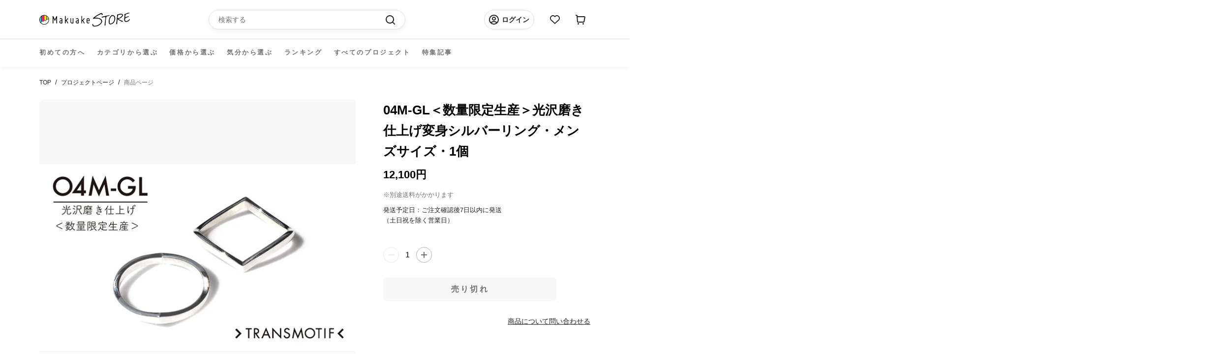

--- FILE ---
content_type: text/html; charset=utf-8
request_url: https://store.makuake.com/products/7869734322400
body_size: 41041
content:
<!doctype html>

<html class="no-js" lang="ja">
  <head>

    <meta name="google-site-verification" content="AqUhmI5txq2KQx7XP7h6BtarPQNH7OWrXDPdfvM1IO4" />
    
    <meta charset="utf-8">
    <meta http-equiv="X-UA-Compatible" content="IE=edge,chrome=1">
    <meta name="viewport" content="width=device-width, initial-scale=1.0, height=device-height, minimum-scale=1.0, maximum-scale=1.0">
    <meta name="theme-color" content="">

    <title>
      04M-GL＜数量限定生産＞光沢磨き仕上げ変身シルバーリング・メンズサイズ・1個 &ndash; Makuake STORE
    </title>

    <!-- Google Tag Manager -->
    <script>
      (function (w, d, s, l, i) {
        w[l] = w[l] || [];
        w[l].push({ "gtm.start": new Date().getTime(), event: "gtm.js" });
        var f = d.getElementsByTagName(s)[0],
          j = d.createElement(s),
          dl = l != "dataLayer" ? "&l=" + l : "";
        j.async = true;
        j.src = "https://www.googletagmanager.com/gtm.js?id=" + i + dl;
        f.parentNode.insertBefore(j, f);
      })(window, document, "script", "dataLayer", "GTM-NJXNMNL");
    </script>
    <!-- End Google Tag Manager --><meta name="description" content="商品写真の２つのリング。全く違うカタチに見えますが、実は同じリングです。「トランスモティーフ」は、２つのカタチが１つの中に共存し、見る方向によって見えるカタチが変わる、錯覚変身立体プロダクトです。→ プロジェクトページは、こちらhttps://www.makuake.com/project/transmotif02/ 「04M-GL」は、丸いリングが四角いリングに変身します。通常品はマット仕上げですが、数量限定で光沢磨き仕上げを施しました。ベテランの職人さんがひとつひとつ手磨き仕上げをしています。 ・やや小さめのメンズサイズ：約17号〜18号程度の実感サイズです。・最大外径約24mm、高さ約3mm、厚み約1.5mm。キャスト成型後手"><link rel="canonical" href="https://store.makuake.com/products/7869734322400"><link rel="shortcut icon" href="//store.makuake.com/cdn/shop/files/MakuakeStore_favicon_96x.png?v=1662966494" type="image/png"><meta property="og:type" content="product">
  <meta property="og:title" content="04M-GL＜数量限定生産＞光沢磨き仕上げ変身シルバーリング・メンズサイズ・1個"><meta property="og:image" content="http://store.makuake.com/cdn/shop/products/1664272076905_849bb87a-93cd-41a5-bb67-31e0e6076dbd.jpg?v=1664272083">
    <meta property="og:image:secure_url" content="https://store.makuake.com/cdn/shop/products/1664272076905_849bb87a-93cd-41a5-bb67-31e0e6076dbd.jpg?v=1664272083">
    <meta property="og:image:width" content="639">
    <meta property="og:image:height" content="378"><meta property="product:price:amount" content="12,100">
  <meta property="product:price:currency" content="JPY"><meta property="og:description" content="商品写真の２つのリング。全く違うカタチに見えますが、実は同じリングです。「トランスモティーフ」は、２つのカタチが１つの中に共存し、見る方向によって見えるカタチが変わる、錯覚変身立体プロダクトです。→ プロジェクトページは、こちらhttps://www.makuake.com/project/transmotif02/ 「04M-GL」は、丸いリングが四角いリングに変身します。通常品はマット仕上げですが、数量限定で光沢磨き仕上げを施しました。ベテランの職人さんがひとつひとつ手磨き仕上げをしています。 ・やや小さめのメンズサイズ：約17号〜18号程度の実感サイズです。・最大外径約24mm、高さ約3mm、厚み約1.5mm。キャスト成型後手"><meta property="og:url" content="https://store.makuake.com/products/7869734322400">
<meta property="og:site_name" content="Makuake STORE"><meta name="twitter:card" content="summary"><meta name="twitter:title" content="04M-GL＜数量限定生産＞光沢磨き仕上げ変身シルバーリング・メンズサイズ・1個">
  <meta name="twitter:description" content="商品写真の２つのリング。全く違うカタチに見えますが、実は同じリングです。「トランスモティーフ」は、２つのカタチが１つの中に共存し、見る方向によって見えるカタチが変わる、錯覚変身立体プロダクトです。→ プロジェクトページは、こちらhttps://www.makuake.com/project/transmotif02/
「04M-GL」は、丸いリングが四角いリングに変身します。通常品はマット仕上げですが、数量限定で光沢磨き仕上げを施しました。ベテランの職人さんがひとつひとつ手磨き仕上げをしています。
・やや小さめのメンズサイズ：約17号〜18号程度の実感サイズです。・最大外径約24mm、高さ約3mm、厚み約1.5mm。キャスト成型後手仕上げのため個々に多少の誤差がございます。・指への装着の向きにより、山、谷、波型のリングに見え、回すと変化が楽しめます。・シルバー925製。コーティングはしておりません。・使用上の注意など、必ずプロジェクトページをご確認ください。・通常の丸いリングとは異なり、サイズ調整はできません。・日本製。">
  <meta name="twitter:image" content="https://store.makuake.com/cdn/shop/products/1664272076905_849bb87a-93cd-41a5-bb67-31e0e6076dbd_600x600_crop_center.jpg?v=1664272083">
    <style>
  @font-face {
  font-family: Montserrat;
  font-weight: 500;
  font-style: normal;
  font-display: fallback;
  src: url("//store.makuake.com/cdn/fonts/montserrat/montserrat_n5.07ef3781d9c78c8b93c98419da7ad4fbeebb6635.woff2") format("woff2"),
       url("//store.makuake.com/cdn/fonts/montserrat/montserrat_n5.adf9b4bd8b0e4f55a0b203cdd84512667e0d5e4d.woff") format("woff");
}

  @font-face {
  font-family: "Nunito Sans";
  font-weight: 400;
  font-style: normal;
  font-display: fallback;
  src: url("//store.makuake.com/cdn/fonts/nunito_sans/nunitosans_n4.0276fe080df0ca4e6a22d9cb55aed3ed5ba6b1da.woff2") format("woff2"),
       url("//store.makuake.com/cdn/fonts/nunito_sans/nunitosans_n4.b4964bee2f5e7fd9c3826447e73afe2baad607b7.woff") format("woff");
}


  @font-face {
  font-family: "Nunito Sans";
  font-weight: 700;
  font-style: normal;
  font-display: fallback;
  src: url("//store.makuake.com/cdn/fonts/nunito_sans/nunitosans_n7.25d963ed46da26098ebeab731e90d8802d989fa5.woff2") format("woff2"),
       url("//store.makuake.com/cdn/fonts/nunito_sans/nunitosans_n7.d32e3219b3d2ec82285d3027bd673efc61a996c8.woff") format("woff");
}

  @font-face {
  font-family: "Nunito Sans";
  font-weight: 400;
  font-style: italic;
  font-display: fallback;
  src: url("//store.makuake.com/cdn/fonts/nunito_sans/nunitosans_i4.6e408730afac1484cf297c30b0e67c86d17fc586.woff2") format("woff2"),
       url("//store.makuake.com/cdn/fonts/nunito_sans/nunitosans_i4.c9b6dcbfa43622b39a5990002775a8381942ae38.woff") format("woff");
}

  @font-face {
  font-family: "Nunito Sans";
  font-weight: 700;
  font-style: italic;
  font-display: fallback;
  src: url("//store.makuake.com/cdn/fonts/nunito_sans/nunitosans_i7.8c1124729eec046a321e2424b2acf328c2c12139.woff2") format("woff2"),
       url("//store.makuake.com/cdn/fonts/nunito_sans/nunitosans_i7.af4cda04357273e0996d21184432bcb14651a64d.woff") format("woff");
}


  :root {
    --heading-font-family : 'Hiragino Kaku Gothic ProN', 'Hiragino Sans', Meiryo, sans-serif;
    --heading-font-weight : 500;
    --heading-font-style  : normal;

    --text-font-family : 'Hiragino Kaku Gothic ProN', 'Hiragino Sans', Meiryo, sans-serif;
    --text-font-weight : 400;
    --text-font-style  : normal;

    --base-text-font-size   : 14px;
    --default-text-font-size: 14px;--background          : #efefef;
    --background-rgb      : 239, 239, 239;
    --light-background    : #ffffff;
    --light-background-rgb: 255, 255, 255;
    --heading-color       : #1c1b1b;
    --text-color          : #1c1b1b;
    --text-color-rgb      : 28, 27, 27;
    --text-color-light    : #6a6a6a;
    --text-color-light-rgb: 106, 106, 106;
    --link-color          : #6a6a6a;
    --link-color-rgb      : 106, 106, 106;
    --border-color        : #cfcfcf;
    --border-color-rgb    : 207, 207, 207;

    --button-background    : #1c1b1b;
    --button-background-rgb: 28, 27, 27;
    --button-text-color    : #ffffff;

    --header-background       : #ffffff;
    --header-heading-color    : #1c1b1b;
    --header-light-text-color : #6a6a6a;
    --header-border-color     : #dddddd;

    --footer-background    : #ffffff;
    --footer-text-color    : #6a6a6a;
    --footer-heading-color : #1c1b1b;
    --footer-border-color  : #e9e9e9;

    --navigation-background      : #1c1b1b;
    --navigation-background-rgb  : 28, 27, 27;
    --navigation-text-color      : #000000;
    --navigation-text-color-light: rgba(0, 0, 0, 0.5);
    --navigation-border-color    : rgba(0, 0, 0, 0.25);

    --newsletter-popup-background     : #1c1b1b;
    --newsletter-popup-text-color     : #000000;
    --newsletter-popup-text-color-rgb : 0, 0, 0;

    --secondary-elements-background       : #1c1b1b;
    --secondary-elements-background-rgb   : 28, 27, 27;
    --secondary-elements-text-color       : #000000;
    --secondary-elements-text-color-light : rgba(0, 0, 0, 0.5);
    --secondary-elements-border-color     : rgba(0, 0, 0, 0.25);

    --product-sale-price-color    : #f94c43;
    --product-sale-price-color-rgb: 249, 76, 67;
    --product-star-rating: #f6a429;

    /* Project detail color */
    --text-color-black: #222222;
    --text-color-gray: #717171;
    /* Shopify related variables */
    --payment-terms-background-color: #efefef;

    /* Products */

    --horizontal-spacing-four-products-per-row: 60px;
        --horizontal-spacing-two-products-per-row : 60px;

    --vertical-spacing-four-products-per-row: 60px;
        --vertical-spacing-two-products-per-row : 75px;

    /* Animation */
    --drawer-transition-timing: cubic-bezier(0.645, 0.045, 0.355, 1);
    --header-base-height: 80px; /* We set a default for browsers that do not support CSS variables */

    /* Cursors */
    --cursor-zoom-in-svg    : url(//store.makuake.com/cdn/shop/t/73/assets/cursor-zoom-in.svg?v=170532930330058140181710495629);
    --cursor-zoom-in-2x-svg : url(//store.makuake.com/cdn/shop/t/73/assets/cursor-zoom-in-2x.svg?v=56685658183649387561710495627);
  }
</style>

<script>
  // IE11 does not have support for CSS variables, so we have to polyfill them
  if (!(((window || {}).CSS || {}).supports && window.CSS.supports('(--a: 0)'))) {
    const script = document.createElement('script');
    script.type = 'text/javascript';
    script.src = 'https://cdn.jsdelivr.net/npm/css-vars-ponyfill@2';
    script.onload = function() {
      cssVars({});
    };

    document.getElementsByTagName('head')[0].appendChild(script);
  }
</script>


    <script>window.performance && window.performance.mark && window.performance.mark('shopify.content_for_header.start');</script><meta name="facebook-domain-verification" content="5947gjvdepnritafz2cfqrfdwwtuh5">
<meta name="google-site-verification" content="FYRIv3bZgeKJYOXvXLp0dqUylz-i7Z9FLX6ScI76i3w">
<meta name="google-site-verification" content="dugwcu8_o-2HNjRPKJ3KPdXhHQUCpFK5ESX-ddKXRng">
<meta id="shopify-digital-wallet" name="shopify-digital-wallet" content="/62427037920/digital_wallets/dialog">
<link rel="alternate" type="application/json+oembed" href="https://store.makuake.com/products/7869734322400.oembed">
<script async="async" src="/checkouts/internal/preloads.js?locale=ja-JP"></script>
<script id="shopify-features" type="application/json">{"accessToken":"4317c1c53273d3bddfcf799c42c8401e","betas":["rich-media-storefront-analytics"],"domain":"store.makuake.com","predictiveSearch":false,"shopId":62427037920,"locale":"ja"}</script>
<script>var Shopify = Shopify || {};
Shopify.shop = "makuake-store.myshopify.com";
Shopify.locale = "ja";
Shopify.currency = {"active":"JPY","rate":"1.0"};
Shopify.country = "JP";
Shopify.theme = {"name":"makuake-storefront-web\/main","id":141153206496,"schema_name":"Prestige","schema_version":"5.7.0","theme_store_id":null,"role":"main"};
Shopify.theme.handle = "null";
Shopify.theme.style = {"id":null,"handle":null};
Shopify.cdnHost = "store.makuake.com/cdn";
Shopify.routes = Shopify.routes || {};
Shopify.routes.root = "/";</script>
<script type="module">!function(o){(o.Shopify=o.Shopify||{}).modules=!0}(window);</script>
<script>!function(o){function n(){var o=[];function n(){o.push(Array.prototype.slice.apply(arguments))}return n.q=o,n}var t=o.Shopify=o.Shopify||{};t.loadFeatures=n(),t.autoloadFeatures=n()}(window);</script>
<script id="shop-js-analytics" type="application/json">{"pageType":"product"}</script>
<script defer="defer" async type="module" src="//store.makuake.com/cdn/shopifycloud/shop-js/modules/v2/client.init-shop-cart-sync_CRO8OuKI.ja.esm.js"></script>
<script defer="defer" async type="module" src="//store.makuake.com/cdn/shopifycloud/shop-js/modules/v2/chunk.common_A56sv42F.esm.js"></script>
<script type="module">
  await import("//store.makuake.com/cdn/shopifycloud/shop-js/modules/v2/client.init-shop-cart-sync_CRO8OuKI.ja.esm.js");
await import("//store.makuake.com/cdn/shopifycloud/shop-js/modules/v2/chunk.common_A56sv42F.esm.js");

  window.Shopify.SignInWithShop?.initShopCartSync?.({"fedCMEnabled":true,"windoidEnabled":true});

</script>
<script>(function() {
  var isLoaded = false;
  function asyncLoad() {
    if (isLoaded) return;
    isLoaded = true;
    var urls = ["https:\/\/ajax.googleapis.com\/ajax\/libs\/jquery\/3.5.1\/jquery.min.js?shop=makuake-store.myshopify.com","https:\/\/store.xecurify.com\/moas\/rest\/shopify\/check?shop=makuake-store.myshopify.com","https:\/\/searchanise-ef84.kxcdn.com\/widgets\/shopify\/init.js?a=7s4D3Y9Q5k\u0026shop=makuake-store.myshopify.com"];
    for (var i = 0; i < urls.length; i++) {
      var s = document.createElement('script');
      s.type = 'text/javascript';
      s.async = true;
      s.src = urls[i];
      var x = document.getElementsByTagName('script')[0];
      x.parentNode.insertBefore(s, x);
    }
  };
  if(window.attachEvent) {
    window.attachEvent('onload', asyncLoad);
  } else {
    window.addEventListener('load', asyncLoad, false);
  }
})();</script>
<script id="__st">var __st={"a":62427037920,"offset":32400,"reqid":"cdeb4701-19eb-49bf-a30f-8a0cee3b57d8-1768454025","pageurl":"store.makuake.com\/products\/7869734322400","u":"cd0b59c39ba2","p":"product","rtyp":"product","rid":7869734322400};</script>
<script>window.ShopifyPaypalV4VisibilityTracking = true;</script>
<script id="captcha-bootstrap">!function(){'use strict';const t='contact',e='account',n='new_comment',o=[[t,t],['blogs',n],['comments',n],[t,'customer']],c=[[e,'customer_login'],[e,'guest_login'],[e,'recover_customer_password'],[e,'create_customer']],r=t=>t.map((([t,e])=>`form[action*='/${t}']:not([data-nocaptcha='true']) input[name='form_type'][value='${e}']`)).join(','),a=t=>()=>t?[...document.querySelectorAll(t)].map((t=>t.form)):[];function s(){const t=[...o],e=r(t);return a(e)}const i='password',u='form_key',d=['recaptcha-v3-token','g-recaptcha-response','h-captcha-response',i],f=()=>{try{return window.sessionStorage}catch{return}},m='__shopify_v',_=t=>t.elements[u];function p(t,e,n=!1){try{const o=window.sessionStorage,c=JSON.parse(o.getItem(e)),{data:r}=function(t){const{data:e,action:n}=t;return t[m]||n?{data:e,action:n}:{data:t,action:n}}(c);for(const[e,n]of Object.entries(r))t.elements[e]&&(t.elements[e].value=n);n&&o.removeItem(e)}catch(o){console.error('form repopulation failed',{error:o})}}const l='form_type',E='cptcha';function T(t){t.dataset[E]=!0}const w=window,h=w.document,L='Shopify',v='ce_forms',y='captcha';let A=!1;((t,e)=>{const n=(g='f06e6c50-85a8-45c8-87d0-21a2b65856fe',I='https://cdn.shopify.com/shopifycloud/storefront-forms-hcaptcha/ce_storefront_forms_captcha_hcaptcha.v1.5.2.iife.js',D={infoText:'hCaptchaによる保護',privacyText:'プライバシー',termsText:'利用規約'},(t,e,n)=>{const o=w[L][v],c=o.bindForm;if(c)return c(t,g,e,D).then(n);var r;o.q.push([[t,g,e,D],n]),r=I,A||(h.body.append(Object.assign(h.createElement('script'),{id:'captcha-provider',async:!0,src:r})),A=!0)});var g,I,D;w[L]=w[L]||{},w[L][v]=w[L][v]||{},w[L][v].q=[],w[L][y]=w[L][y]||{},w[L][y].protect=function(t,e){n(t,void 0,e),T(t)},Object.freeze(w[L][y]),function(t,e,n,w,h,L){const[v,y,A,g]=function(t,e,n){const i=e?o:[],u=t?c:[],d=[...i,...u],f=r(d),m=r(i),_=r(d.filter((([t,e])=>n.includes(e))));return[a(f),a(m),a(_),s()]}(w,h,L),I=t=>{const e=t.target;return e instanceof HTMLFormElement?e:e&&e.form},D=t=>v().includes(t);t.addEventListener('submit',(t=>{const e=I(t);if(!e)return;const n=D(e)&&!e.dataset.hcaptchaBound&&!e.dataset.recaptchaBound,o=_(e),c=g().includes(e)&&(!o||!o.value);(n||c)&&t.preventDefault(),c&&!n&&(function(t){try{if(!f())return;!function(t){const e=f();if(!e)return;const n=_(t);if(!n)return;const o=n.value;o&&e.removeItem(o)}(t);const e=Array.from(Array(32),(()=>Math.random().toString(36)[2])).join('');!function(t,e){_(t)||t.append(Object.assign(document.createElement('input'),{type:'hidden',name:u})),t.elements[u].value=e}(t,e),function(t,e){const n=f();if(!n)return;const o=[...t.querySelectorAll(`input[type='${i}']`)].map((({name:t})=>t)),c=[...d,...o],r={};for(const[a,s]of new FormData(t).entries())c.includes(a)||(r[a]=s);n.setItem(e,JSON.stringify({[m]:1,action:t.action,data:r}))}(t,e)}catch(e){console.error('failed to persist form',e)}}(e),e.submit())}));const S=(t,e)=>{t&&!t.dataset[E]&&(n(t,e.some((e=>e===t))),T(t))};for(const o of['focusin','change'])t.addEventListener(o,(t=>{const e=I(t);D(e)&&S(e,y())}));const B=e.get('form_key'),M=e.get(l),P=B&&M;t.addEventListener('DOMContentLoaded',(()=>{const t=y();if(P)for(const e of t)e.elements[l].value===M&&p(e,B);[...new Set([...A(),...v().filter((t=>'true'===t.dataset.shopifyCaptcha))])].forEach((e=>S(e,t)))}))}(h,new URLSearchParams(w.location.search),n,t,e,['guest_login'])})(!1,!0)}();</script>
<script integrity="sha256-4kQ18oKyAcykRKYeNunJcIwy7WH5gtpwJnB7kiuLZ1E=" data-source-attribution="shopify.loadfeatures" defer="defer" src="//store.makuake.com/cdn/shopifycloud/storefront/assets/storefront/load_feature-a0a9edcb.js" crossorigin="anonymous"></script>
<script data-source-attribution="shopify.dynamic_checkout.dynamic.init">var Shopify=Shopify||{};Shopify.PaymentButton=Shopify.PaymentButton||{isStorefrontPortableWallets:!0,init:function(){window.Shopify.PaymentButton.init=function(){};var t=document.createElement("script");t.src="https://store.makuake.com/cdn/shopifycloud/portable-wallets/latest/portable-wallets.ja.js",t.type="module",document.head.appendChild(t)}};
</script>
<script data-source-attribution="shopify.dynamic_checkout.buyer_consent">
  function portableWalletsHideBuyerConsent(e){var t=document.getElementById("shopify-buyer-consent"),n=document.getElementById("shopify-subscription-policy-button");t&&n&&(t.classList.add("hidden"),t.setAttribute("aria-hidden","true"),n.removeEventListener("click",e))}function portableWalletsShowBuyerConsent(e){var t=document.getElementById("shopify-buyer-consent"),n=document.getElementById("shopify-subscription-policy-button");t&&n&&(t.classList.remove("hidden"),t.removeAttribute("aria-hidden"),n.addEventListener("click",e))}window.Shopify?.PaymentButton&&(window.Shopify.PaymentButton.hideBuyerConsent=portableWalletsHideBuyerConsent,window.Shopify.PaymentButton.showBuyerConsent=portableWalletsShowBuyerConsent);
</script>
<script data-source-attribution="shopify.dynamic_checkout.cart.bootstrap">document.addEventListener("DOMContentLoaded",(function(){function t(){return document.querySelector("shopify-accelerated-checkout-cart, shopify-accelerated-checkout")}if(t())Shopify.PaymentButton.init();else{new MutationObserver((function(e,n){t()&&(Shopify.PaymentButton.init(),n.disconnect())})).observe(document.body,{childList:!0,subtree:!0})}}));
</script>

<script>window.performance && window.performance.mark && window.performance.mark('shopify.content_for_header.end');</script>

    <link rel="stylesheet" href="//store.makuake.com/cdn/shop/t/73/assets/theme.css?v=121566988366921359121710495634">
    <!-- kato追加 -->
    <script src="https://code.jquery.com/jquery-3.6.0.js" integrity="sha256-H+K7U5CnXl1h5ywQfKtSj8PCmoN9aaq30gDh27Xc0jk="crossorigin="anonymous"></script>
    <script src="//store.makuake.com/cdn/shop/t/73/assets/makuake.js?v=12342744327747893681719986771" defer="defer"></script>
    <link rel="stylesheet" href="//store.makuake.com/cdn/shop/t/73/assets/makuake.css?v=87830453658051116701710495632">
    <link rel="stylesheet" href="//store.makuake.com/cdn/shop/t/73/assets/makuake_suisai.css?v=132011523099522636311710495632">
    <link rel="stylesheet" href="//store.makuake.com/cdn/shop/t/73/assets/base.css?v=37692223489846800881710495628">
    <link rel="stylesheet" href="//store.makuake.com/cdn/shop/t/73/assets/ranking.css?v=156047693649017112151710495635">
    <link rel="stylesheet" href="//store.makuake.com/cdn/shop/t/73/assets/message.css?v=180524066521495065401710495627">
    <link rel="stylesheet" href="//store.makuake.com/cdn/shop/t/73/assets/dialog.css?v=83461439436912317001710495627">

    <link href="https://cdn.jsdelivr.net/npm/slick-carousel@1.8.1/slick/slick-theme.css" rel="stylesheet" type="text/css" media="all" />
    <link href="https://cdn.jsdelivr.net/npm/slick-carousel@1.8.1/slick/slick.css" rel="stylesheet" type="text/css" media="all" />

    <script>// This allows to expose several variables to the global scope, to be used in scripts
      window.theme = {
        pageType: "product",
        moneyFormat: "{{amount_no_decimals}}円",
        moneyWithCurrencyFormat: "{{amount_no_decimals}}円",
        currencyCodeEnabled: false,
        productImageSize: "natural",
        searchMode: "product,article",
        showPageTransition: false,
        showElementStaggering: true,
        showImageZooming: true
      };

      window.routes = {
        rootUrl: "\/",
        rootUrlWithoutSlash: '',
        cartUrl: "\/cart",
        cartAddUrl: "\/cart\/add",
        cartChangeUrl: "\/cart\/change",
        searchUrl: "\/search",
        productRecommendationsUrl: "\/recommendations\/products"
      };

      window.languages = {
        cartAddNote: "注文メモを追加",
        cartEditNote: "注文メモを変更",
        productImageLoadingError: "この画像を読み込めませんでした。 ページをリロードしてください。",
        productFormAddToCart: "カートへ入れる",
        productFormUnavailable: "お取り扱いできません",
        productFormSoldOut: "売り切れ",
        shippingEstimatorOneResult: "1つのオプションが利用可能：",
        shippingEstimatorMoreResults: "{{count}}つのオプションが利用可能：",
        shippingEstimatorNoResults: "配送が見つかりませんでした"
      };

      window.lazySizesConfig = {
        loadHidden: false,
        hFac: 0.5,
        expFactor: 2,
        ricTimeout: 150,
        lazyClass: 'Image--lazyLoad',
        loadingClass: 'Image--lazyLoading',
        loadedClass: 'Image--lazyLoaded'
      };

      document.documentElement.className = document.documentElement.className.replace('no-js', 'js');
      document.documentElement.style.setProperty('--window-height', window.innerHeight + 'px');

      // We do a quick detection of some features (we could use Modernizr but for so little...)
      (function() {
        document.documentElement.className += ((window.CSS && window.CSS.supports('(position: sticky) or (position: -webkit-sticky)')) ? ' supports-sticky' : ' no-supports-sticky');
        document.documentElement.className += (window.matchMedia('(-moz-touch-enabled: 1), (hover: none)')).matches ? ' no-supports-hover' : ' supports-hover';
      }());

      
    </script>

    <script src="//store.makuake.com/cdn/shop/t/73/assets/lazysizes.min.js?v=174358363404432586981710495629" async></script><script src="//store.makuake.com/cdn/shop/t/73/assets/libs.min.js?v=26178543184394469741710495634" defer></script>
    <script src="//store.makuake.com/cdn/shop/t/73/assets/theme.js?v=109293204941675309851719986771" defer></script>
    <script src="//store.makuake.com/cdn/shop/t/73/assets/custom.js?v=3127924766955401151710495630" defer></script>
    <script src="//store.makuake.com/cdn/shop/t/73/assets/messages.js?v=24592822180891886301710495647" defer></script>

    <script src="https://ajax.googleapis.com/ajax/libs/jquery/3.3.1/jquery.min.js" type="text/javascript"></script>
    <script src="https://cdn.jsdelivr.net/npm/slick-carousel@1.8.1/slick/slick.min.js" type="text/javascript"></script>
    <script src="https://cdnjs.cloudflare.com/ajax/libs/blueimp-md5/2.5.0/js/md5.min.js" type="text/javascript"></script>

    <script>
      (function () {
        window.onpageshow = function() {
          if (window.theme.showPageTransition) {
            var pageTransition = document.querySelector('.PageTransition');

            if (pageTransition) {
              pageTransition.style.visibility = 'visible';
              pageTransition.style.opacity = '0';
            }
          }

          // When the page is loaded from the cache, we have to reload the cart content
          document.documentElement.dispatchEvent(new CustomEvent('cart:refresh', {
            bubbles: true
          }));
        };
      })();

      
      
    </script>
  <script src="//store.makuake.com/cdn/shop/t/73/assets/fracta-wishlist.js?v=126194753492037694621710495635" defer="defer"></script>

  
  <script type="application/ld+json">
  {
    "@context": "http://schema.org",
    "@type": "Product",
    "offers": [{
          "@type": "Offer",
          "name": "Default Title",
          "availability":"https://schema.org/OutOfStock",
          "price": 12100.0,
          "priceCurrency": "JPY",
          "priceValidUntil": "2026-01-25","url": "/products/7869734322400?variant=43491174613216"
        }
],
    "brand": {
      "name": "295899"
    },
    "name": "04M-GL＜数量限定生産＞光沢磨き仕上げ変身シルバーリング・メンズサイズ・1個",
    "description": "商品写真の２つのリング。全く違うカタチに見えますが、実は同じリングです。「トランスモティーフ」は、２つのカタチが１つの中に共存し、見る方向によって見えるカタチが変わる、錯覚変身立体プロダクトです。→ プロジェクトページは、こちらhttps:\/\/www.makuake.com\/project\/transmotif02\/\n「04M-GL」は、丸いリングが四角いリングに変身します。通常品はマット仕上げですが、数量限定で光沢磨き仕上げを施しました。ベテランの職人さんがひとつひとつ手磨き仕上げをしています。\n・やや小さめのメンズサイズ：約17号〜18号程度の実感サイズです。・最大外径約24mm、高さ約3mm、厚み約1.5mm。キャスト成型後手仕上げのため個々に多少の誤差がございます。・指への装着の向きにより、山、谷、波型のリングに見え、回すと変化が楽しめます。・シルバー925製。コーティングはしておりません。・使用上の注意など、必ずプロジェクトページをご確認ください。・通常の丸いリングとは異なり、サイズ調整はできません。・日本製。",
    "category": "エンタメ",
    "url": "/products/7869734322400",
    "sku": "",
    "image": {
      "@type": "ImageObject",
      "url": "https://store.makuake.com/cdn/shop/products/1664272076905_849bb87a-93cd-41a5-bb67-31e0e6076dbd_1024x.jpg?v=1664272083",
      "image": "https://store.makuake.com/cdn/shop/products/1664272076905_849bb87a-93cd-41a5-bb67-31e0e6076dbd_1024x.jpg?v=1664272083",
      "name": "04M-GL＜数量限定生産＞光沢磨き仕上げ変身シルバーリング・メンズサイズ・1個",
      "width": "1024",
      "height": "1024"
    }
  }
  </script>



  <script type="application/ld+json">
  {
    "@context": "http://schema.org",
    "@type": "BreadcrumbList",
  "itemListElement": [{
      "@type": "ListItem",
      "position": 1,
      "name": "ホームページ",
      "item": "https://store.makuake.com"
    },{
          "@type": "ListItem",
          "position": 2,
          "name": "04M-GL＜数量限定生産＞光沢磨き仕上げ変身シルバーリング・メンズサイズ・1個",
          "item": "https://store.makuake.com/products/7869734322400"
        }]
  }
  </script>

<meta name="google-site-verification" content="FYRIv3bZgeKJYOXvXLp0dqUylz-i7Z9FLX6ScI76i3w" />
 <meta name="facebook-domain-verification" content="vsu1gwudnpb4sq9kr19ktyko9oj0fa" />
  




























































































<!-- BEGIN app block: shopify://apps/smart-seo/blocks/smartseo/7b0a6064-ca2e-4392-9a1d-8c43c942357b --><meta name="smart-seo-integrated" content="true" /><!-- metatagsSavedToSEOFields: true --><!-- END app block --><!-- BEGIN app block: shopify://apps/pagefly-page-builder/blocks/app-embed/83e179f7-59a0-4589-8c66-c0dddf959200 -->

<!-- BEGIN app snippet: pagefly-cro-ab-testing-main -->







<script>
  ;(function () {
    const url = new URL(window.location)
    const viewParam = url.searchParams.get('view')
    if (viewParam && viewParam.includes('variant-pf-')) {
      url.searchParams.set('pf_v', viewParam)
      url.searchParams.delete('view')
      window.history.replaceState({}, '', url)
    }
  })()
</script>



<script type='module'>
  
  window.PAGEFLY_CRO = window.PAGEFLY_CRO || {}

  window.PAGEFLY_CRO['data_debug'] = {
    original_template_suffix: "all_products",
    allow_ab_test: false,
    ab_test_start_time: 0,
    ab_test_end_time: 0,
    today_date_time: 1768454025000,
  }
  window.PAGEFLY_CRO['GA4'] = { enabled: true}
</script>

<!-- END app snippet -->








  <script src='https://cdn.shopify.com/extensions/019bb4f9-aed6-78a3-be91-e9d44663e6bf/pagefly-page-builder-215/assets/pagefly-helper.js' defer='defer'></script>

  <script src='https://cdn.shopify.com/extensions/019bb4f9-aed6-78a3-be91-e9d44663e6bf/pagefly-page-builder-215/assets/pagefly-general-helper.js' defer='defer'></script>

  <script src='https://cdn.shopify.com/extensions/019bb4f9-aed6-78a3-be91-e9d44663e6bf/pagefly-page-builder-215/assets/pagefly-snap-slider.js' defer='defer'></script>

  <script src='https://cdn.shopify.com/extensions/019bb4f9-aed6-78a3-be91-e9d44663e6bf/pagefly-page-builder-215/assets/pagefly-slideshow-v3.js' defer='defer'></script>

  <script src='https://cdn.shopify.com/extensions/019bb4f9-aed6-78a3-be91-e9d44663e6bf/pagefly-page-builder-215/assets/pagefly-slideshow-v4.js' defer='defer'></script>

  <script src='https://cdn.shopify.com/extensions/019bb4f9-aed6-78a3-be91-e9d44663e6bf/pagefly-page-builder-215/assets/pagefly-glider.js' defer='defer'></script>

  <script src='https://cdn.shopify.com/extensions/019bb4f9-aed6-78a3-be91-e9d44663e6bf/pagefly-page-builder-215/assets/pagefly-slideshow-v1-v2.js' defer='defer'></script>

  <script src='https://cdn.shopify.com/extensions/019bb4f9-aed6-78a3-be91-e9d44663e6bf/pagefly-page-builder-215/assets/pagefly-product-media.js' defer='defer'></script>

  <script src='https://cdn.shopify.com/extensions/019bb4f9-aed6-78a3-be91-e9d44663e6bf/pagefly-page-builder-215/assets/pagefly-product.js' defer='defer'></script>


<script id='pagefly-helper-data' type='application/json'>
  {
    "page_optimization": {
      "assets_prefetching": false
    },
    "elements_asset_mapper": {
      "Accordion": "https://cdn.shopify.com/extensions/019bb4f9-aed6-78a3-be91-e9d44663e6bf/pagefly-page-builder-215/assets/pagefly-accordion.js",
      "Accordion3": "https://cdn.shopify.com/extensions/019bb4f9-aed6-78a3-be91-e9d44663e6bf/pagefly-page-builder-215/assets/pagefly-accordion3.js",
      "CountDown": "https://cdn.shopify.com/extensions/019bb4f9-aed6-78a3-be91-e9d44663e6bf/pagefly-page-builder-215/assets/pagefly-countdown.js",
      "GMap1": "https://cdn.shopify.com/extensions/019bb4f9-aed6-78a3-be91-e9d44663e6bf/pagefly-page-builder-215/assets/pagefly-gmap.js",
      "GMap2": "https://cdn.shopify.com/extensions/019bb4f9-aed6-78a3-be91-e9d44663e6bf/pagefly-page-builder-215/assets/pagefly-gmap.js",
      "GMapBasicV2": "https://cdn.shopify.com/extensions/019bb4f9-aed6-78a3-be91-e9d44663e6bf/pagefly-page-builder-215/assets/pagefly-gmap.js",
      "GMapAdvancedV2": "https://cdn.shopify.com/extensions/019bb4f9-aed6-78a3-be91-e9d44663e6bf/pagefly-page-builder-215/assets/pagefly-gmap.js",
      "HTML.Video": "https://cdn.shopify.com/extensions/019bb4f9-aed6-78a3-be91-e9d44663e6bf/pagefly-page-builder-215/assets/pagefly-htmlvideo.js",
      "HTML.Video2": "https://cdn.shopify.com/extensions/019bb4f9-aed6-78a3-be91-e9d44663e6bf/pagefly-page-builder-215/assets/pagefly-htmlvideo2.js",
      "HTML.Video3": "https://cdn.shopify.com/extensions/019bb4f9-aed6-78a3-be91-e9d44663e6bf/pagefly-page-builder-215/assets/pagefly-htmlvideo2.js",
      "BackgroundVideo": "https://cdn.shopify.com/extensions/019bb4f9-aed6-78a3-be91-e9d44663e6bf/pagefly-page-builder-215/assets/pagefly-htmlvideo2.js",
      "Instagram": "https://cdn.shopify.com/extensions/019bb4f9-aed6-78a3-be91-e9d44663e6bf/pagefly-page-builder-215/assets/pagefly-instagram.js",
      "Instagram2": "https://cdn.shopify.com/extensions/019bb4f9-aed6-78a3-be91-e9d44663e6bf/pagefly-page-builder-215/assets/pagefly-instagram.js",
      "Insta3": "https://cdn.shopify.com/extensions/019bb4f9-aed6-78a3-be91-e9d44663e6bf/pagefly-page-builder-215/assets/pagefly-instagram3.js",
      "Tabs": "https://cdn.shopify.com/extensions/019bb4f9-aed6-78a3-be91-e9d44663e6bf/pagefly-page-builder-215/assets/pagefly-tab.js",
      "Tabs3": "https://cdn.shopify.com/extensions/019bb4f9-aed6-78a3-be91-e9d44663e6bf/pagefly-page-builder-215/assets/pagefly-tab3.js",
      "ProductBox": "https://cdn.shopify.com/extensions/019bb4f9-aed6-78a3-be91-e9d44663e6bf/pagefly-page-builder-215/assets/pagefly-cart.js",
      "FBPageBox2": "https://cdn.shopify.com/extensions/019bb4f9-aed6-78a3-be91-e9d44663e6bf/pagefly-page-builder-215/assets/pagefly-facebook.js",
      "FBLikeButton2": "https://cdn.shopify.com/extensions/019bb4f9-aed6-78a3-be91-e9d44663e6bf/pagefly-page-builder-215/assets/pagefly-facebook.js",
      "TwitterFeed2": "https://cdn.shopify.com/extensions/019bb4f9-aed6-78a3-be91-e9d44663e6bf/pagefly-page-builder-215/assets/pagefly-twitter.js",
      "Paragraph4": "https://cdn.shopify.com/extensions/019bb4f9-aed6-78a3-be91-e9d44663e6bf/pagefly-page-builder-215/assets/pagefly-paragraph4.js",

      "AliReviews": "https://cdn.shopify.com/extensions/019bb4f9-aed6-78a3-be91-e9d44663e6bf/pagefly-page-builder-215/assets/pagefly-3rd-elements.js",
      "BackInStock": "https://cdn.shopify.com/extensions/019bb4f9-aed6-78a3-be91-e9d44663e6bf/pagefly-page-builder-215/assets/pagefly-3rd-elements.js",
      "GloboBackInStock": "https://cdn.shopify.com/extensions/019bb4f9-aed6-78a3-be91-e9d44663e6bf/pagefly-page-builder-215/assets/pagefly-3rd-elements.js",
      "GrowaveWishlist": "https://cdn.shopify.com/extensions/019bb4f9-aed6-78a3-be91-e9d44663e6bf/pagefly-page-builder-215/assets/pagefly-3rd-elements.js",
      "InfiniteOptionsShopPad": "https://cdn.shopify.com/extensions/019bb4f9-aed6-78a3-be91-e9d44663e6bf/pagefly-page-builder-215/assets/pagefly-3rd-elements.js",
      "InkybayProductPersonalizer": "https://cdn.shopify.com/extensions/019bb4f9-aed6-78a3-be91-e9d44663e6bf/pagefly-page-builder-215/assets/pagefly-3rd-elements.js",
      "LimeSpot": "https://cdn.shopify.com/extensions/019bb4f9-aed6-78a3-be91-e9d44663e6bf/pagefly-page-builder-215/assets/pagefly-3rd-elements.js",
      "Loox": "https://cdn.shopify.com/extensions/019bb4f9-aed6-78a3-be91-e9d44663e6bf/pagefly-page-builder-215/assets/pagefly-3rd-elements.js",
      "Opinew": "https://cdn.shopify.com/extensions/019bb4f9-aed6-78a3-be91-e9d44663e6bf/pagefly-page-builder-215/assets/pagefly-3rd-elements.js",
      "Powr": "https://cdn.shopify.com/extensions/019bb4f9-aed6-78a3-be91-e9d44663e6bf/pagefly-page-builder-215/assets/pagefly-3rd-elements.js",
      "ProductReviews": "https://cdn.shopify.com/extensions/019bb4f9-aed6-78a3-be91-e9d44663e6bf/pagefly-page-builder-215/assets/pagefly-3rd-elements.js",
      "PushOwl": "https://cdn.shopify.com/extensions/019bb4f9-aed6-78a3-be91-e9d44663e6bf/pagefly-page-builder-215/assets/pagefly-3rd-elements.js",
      "ReCharge": "https://cdn.shopify.com/extensions/019bb4f9-aed6-78a3-be91-e9d44663e6bf/pagefly-page-builder-215/assets/pagefly-3rd-elements.js",
      "Rivyo": "https://cdn.shopify.com/extensions/019bb4f9-aed6-78a3-be91-e9d44663e6bf/pagefly-page-builder-215/assets/pagefly-3rd-elements.js",
      "TrackingMore": "https://cdn.shopify.com/extensions/019bb4f9-aed6-78a3-be91-e9d44663e6bf/pagefly-page-builder-215/assets/pagefly-3rd-elements.js",
      "Vitals": "https://cdn.shopify.com/extensions/019bb4f9-aed6-78a3-be91-e9d44663e6bf/pagefly-page-builder-215/assets/pagefly-3rd-elements.js",
      "Wiser": "https://cdn.shopify.com/extensions/019bb4f9-aed6-78a3-be91-e9d44663e6bf/pagefly-page-builder-215/assets/pagefly-3rd-elements.js"
    },
    "custom_elements_mapper": {
      "pf-click-action-element": "https://cdn.shopify.com/extensions/019bb4f9-aed6-78a3-be91-e9d44663e6bf/pagefly-page-builder-215/assets/pagefly-click-action-element.js",
      "pf-dialog-element": "https://cdn.shopify.com/extensions/019bb4f9-aed6-78a3-be91-e9d44663e6bf/pagefly-page-builder-215/assets/pagefly-dialog-element.js"
    }
  }
</script>


<!-- END app block --><!-- BEGIN app block: shopify://apps/sc-easy-redirects/blocks/app/be3f8dbd-5d43-46b4-ba43-2d65046054c2 -->
    <!-- common for all pages -->
    
    
        <script src="https://cdn.shopify.com/extensions/264f3360-3201-4ab7-9087-2c63466c86a3/sc-easy-redirects-5/assets/esc-redirect-app-live-feature.js" async></script>
    




<!-- END app block --><script src="https://cdn.shopify.com/extensions/98609345-6027-4701-9e3f-4907c6a214d4/promolayer-11/assets/promolayer_loader.js" type="text/javascript" defer="defer"></script>
<link href="https://monorail-edge.shopifysvc.com" rel="dns-prefetch">
<script>(function(){if ("sendBeacon" in navigator && "performance" in window) {try {var session_token_from_headers = performance.getEntriesByType('navigation')[0].serverTiming.find(x => x.name == '_s').description;} catch {var session_token_from_headers = undefined;}var session_cookie_matches = document.cookie.match(/_shopify_s=([^;]*)/);var session_token_from_cookie = session_cookie_matches && session_cookie_matches.length === 2 ? session_cookie_matches[1] : "";var session_token = session_token_from_headers || session_token_from_cookie || "";function handle_abandonment_event(e) {var entries = performance.getEntries().filter(function(entry) {return /monorail-edge.shopifysvc.com/.test(entry.name);});if (!window.abandonment_tracked && entries.length === 0) {window.abandonment_tracked = true;var currentMs = Date.now();var navigation_start = performance.timing.navigationStart;var payload = {shop_id: 62427037920,url: window.location.href,navigation_start,duration: currentMs - navigation_start,session_token,page_type: "product"};window.navigator.sendBeacon("https://monorail-edge.shopifysvc.com/v1/produce", JSON.stringify({schema_id: "online_store_buyer_site_abandonment/1.1",payload: payload,metadata: {event_created_at_ms: currentMs,event_sent_at_ms: currentMs}}));}}window.addEventListener('pagehide', handle_abandonment_event);}}());</script>
<script id="web-pixels-manager-setup">(function e(e,d,r,n,o){if(void 0===o&&(o={}),!Boolean(null===(a=null===(i=window.Shopify)||void 0===i?void 0:i.analytics)||void 0===a?void 0:a.replayQueue)){var i,a;window.Shopify=window.Shopify||{};var t=window.Shopify;t.analytics=t.analytics||{};var s=t.analytics;s.replayQueue=[],s.publish=function(e,d,r){return s.replayQueue.push([e,d,r]),!0};try{self.performance.mark("wpm:start")}catch(e){}var l=function(){var e={modern:/Edge?\/(1{2}[4-9]|1[2-9]\d|[2-9]\d{2}|\d{4,})\.\d+(\.\d+|)|Firefox\/(1{2}[4-9]|1[2-9]\d|[2-9]\d{2}|\d{4,})\.\d+(\.\d+|)|Chrom(ium|e)\/(9{2}|\d{3,})\.\d+(\.\d+|)|(Maci|X1{2}).+ Version\/(15\.\d+|(1[6-9]|[2-9]\d|\d{3,})\.\d+)([,.]\d+|)( \(\w+\)|)( Mobile\/\w+|) Safari\/|Chrome.+OPR\/(9{2}|\d{3,})\.\d+\.\d+|(CPU[ +]OS|iPhone[ +]OS|CPU[ +]iPhone|CPU IPhone OS|CPU iPad OS)[ +]+(15[._]\d+|(1[6-9]|[2-9]\d|\d{3,})[._]\d+)([._]\d+|)|Android:?[ /-](13[3-9]|1[4-9]\d|[2-9]\d{2}|\d{4,})(\.\d+|)(\.\d+|)|Android.+Firefox\/(13[5-9]|1[4-9]\d|[2-9]\d{2}|\d{4,})\.\d+(\.\d+|)|Android.+Chrom(ium|e)\/(13[3-9]|1[4-9]\d|[2-9]\d{2}|\d{4,})\.\d+(\.\d+|)|SamsungBrowser\/([2-9]\d|\d{3,})\.\d+/,legacy:/Edge?\/(1[6-9]|[2-9]\d|\d{3,})\.\d+(\.\d+|)|Firefox\/(5[4-9]|[6-9]\d|\d{3,})\.\d+(\.\d+|)|Chrom(ium|e)\/(5[1-9]|[6-9]\d|\d{3,})\.\d+(\.\d+|)([\d.]+$|.*Safari\/(?![\d.]+ Edge\/[\d.]+$))|(Maci|X1{2}).+ Version\/(10\.\d+|(1[1-9]|[2-9]\d|\d{3,})\.\d+)([,.]\d+|)( \(\w+\)|)( Mobile\/\w+|) Safari\/|Chrome.+OPR\/(3[89]|[4-9]\d|\d{3,})\.\d+\.\d+|(CPU[ +]OS|iPhone[ +]OS|CPU[ +]iPhone|CPU IPhone OS|CPU iPad OS)[ +]+(10[._]\d+|(1[1-9]|[2-9]\d|\d{3,})[._]\d+)([._]\d+|)|Android:?[ /-](13[3-9]|1[4-9]\d|[2-9]\d{2}|\d{4,})(\.\d+|)(\.\d+|)|Mobile Safari.+OPR\/([89]\d|\d{3,})\.\d+\.\d+|Android.+Firefox\/(13[5-9]|1[4-9]\d|[2-9]\d{2}|\d{4,})\.\d+(\.\d+|)|Android.+Chrom(ium|e)\/(13[3-9]|1[4-9]\d|[2-9]\d{2}|\d{4,})\.\d+(\.\d+|)|Android.+(UC? ?Browser|UCWEB|U3)[ /]?(15\.([5-9]|\d{2,})|(1[6-9]|[2-9]\d|\d{3,})\.\d+)\.\d+|SamsungBrowser\/(5\.\d+|([6-9]|\d{2,})\.\d+)|Android.+MQ{2}Browser\/(14(\.(9|\d{2,})|)|(1[5-9]|[2-9]\d|\d{3,})(\.\d+|))(\.\d+|)|K[Aa][Ii]OS\/(3\.\d+|([4-9]|\d{2,})\.\d+)(\.\d+|)/},d=e.modern,r=e.legacy,n=navigator.userAgent;return n.match(d)?"modern":n.match(r)?"legacy":"unknown"}(),u="modern"===l?"modern":"legacy",c=(null!=n?n:{modern:"",legacy:""})[u],f=function(e){return[e.baseUrl,"/wpm","/b",e.hashVersion,"modern"===e.buildTarget?"m":"l",".js"].join("")}({baseUrl:d,hashVersion:r,buildTarget:u}),m=function(e){var d=e.version,r=e.bundleTarget,n=e.surface,o=e.pageUrl,i=e.monorailEndpoint;return{emit:function(e){var a=e.status,t=e.errorMsg,s=(new Date).getTime(),l=JSON.stringify({metadata:{event_sent_at_ms:s},events:[{schema_id:"web_pixels_manager_load/3.1",payload:{version:d,bundle_target:r,page_url:o,status:a,surface:n,error_msg:t},metadata:{event_created_at_ms:s}}]});if(!i)return console&&console.warn&&console.warn("[Web Pixels Manager] No Monorail endpoint provided, skipping logging."),!1;try{return self.navigator.sendBeacon.bind(self.navigator)(i,l)}catch(e){}var u=new XMLHttpRequest;try{return u.open("POST",i,!0),u.setRequestHeader("Content-Type","text/plain"),u.send(l),!0}catch(e){return console&&console.warn&&console.warn("[Web Pixels Manager] Got an unhandled error while logging to Monorail."),!1}}}}({version:r,bundleTarget:l,surface:e.surface,pageUrl:self.location.href,monorailEndpoint:e.monorailEndpoint});try{o.browserTarget=l,function(e){var d=e.src,r=e.async,n=void 0===r||r,o=e.onload,i=e.onerror,a=e.sri,t=e.scriptDataAttributes,s=void 0===t?{}:t,l=document.createElement("script"),u=document.querySelector("head"),c=document.querySelector("body");if(l.async=n,l.src=d,a&&(l.integrity=a,l.crossOrigin="anonymous"),s)for(var f in s)if(Object.prototype.hasOwnProperty.call(s,f))try{l.dataset[f]=s[f]}catch(e){}if(o&&l.addEventListener("load",o),i&&l.addEventListener("error",i),u)u.appendChild(l);else{if(!c)throw new Error("Did not find a head or body element to append the script");c.appendChild(l)}}({src:f,async:!0,onload:function(){if(!function(){var e,d;return Boolean(null===(d=null===(e=window.Shopify)||void 0===e?void 0:e.analytics)||void 0===d?void 0:d.initialized)}()){var d=window.webPixelsManager.init(e)||void 0;if(d){var r=window.Shopify.analytics;r.replayQueue.forEach((function(e){var r=e[0],n=e[1],o=e[2];d.publishCustomEvent(r,n,o)})),r.replayQueue=[],r.publish=d.publishCustomEvent,r.visitor=d.visitor,r.initialized=!0}}},onerror:function(){return m.emit({status:"failed",errorMsg:"".concat(f," has failed to load")})},sri:function(e){var d=/^sha384-[A-Za-z0-9+/=]+$/;return"string"==typeof e&&d.test(e)}(c)?c:"",scriptDataAttributes:o}),m.emit({status:"loading"})}catch(e){m.emit({status:"failed",errorMsg:(null==e?void 0:e.message)||"Unknown error"})}}})({shopId: 62427037920,storefrontBaseUrl: "https://store.makuake.com",extensionsBaseUrl: "https://extensions.shopifycdn.com/cdn/shopifycloud/web-pixels-manager",monorailEndpoint: "https://monorail-edge.shopifysvc.com/unstable/produce_batch",surface: "storefront-renderer",enabledBetaFlags: ["2dca8a86"],webPixelsConfigList: [{"id":"811204832","configuration":"{\"apiKey\":\"7s4D3Y9Q5k\", \"host\":\"searchserverapi.com\"}","eventPayloadVersion":"v1","runtimeContext":"STRICT","scriptVersion":"5559ea45e47b67d15b30b79e7c6719da","type":"APP","apiClientId":578825,"privacyPurposes":["ANALYTICS"],"dataSharingAdjustments":{"protectedCustomerApprovalScopes":["read_customer_personal_data"]}},{"id":"781484256","configuration":"{\"config\":\"{\\\"pixel_id\\\":\\\"G-S652N3L4N6\\\",\\\"google_tag_ids\\\":[\\\"G-S652N3L4N6\\\",\\\"GT-MKBNRK7\\\"],\\\"target_country\\\":\\\"JP\\\",\\\"gtag_events\\\":[{\\\"type\\\":\\\"begin_checkout\\\",\\\"action_label\\\":\\\"G-S652N3L4N6\\\"},{\\\"type\\\":\\\"search\\\",\\\"action_label\\\":\\\"G-S652N3L4N6\\\"},{\\\"type\\\":\\\"view_item\\\",\\\"action_label\\\":[\\\"G-S652N3L4N6\\\",\\\"MC-DGEV26DMC9\\\"]},{\\\"type\\\":\\\"purchase\\\",\\\"action_label\\\":[\\\"G-S652N3L4N6\\\",\\\"MC-DGEV26DMC9\\\"]},{\\\"type\\\":\\\"page_view\\\",\\\"action_label\\\":[\\\"G-S652N3L4N6\\\",\\\"MC-DGEV26DMC9\\\"]},{\\\"type\\\":\\\"add_payment_info\\\",\\\"action_label\\\":\\\"G-S652N3L4N6\\\"},{\\\"type\\\":\\\"add_to_cart\\\",\\\"action_label\\\":\\\"G-S652N3L4N6\\\"}],\\\"enable_monitoring_mode\\\":false}\"}","eventPayloadVersion":"v1","runtimeContext":"OPEN","scriptVersion":"b2a88bafab3e21179ed38636efcd8a93","type":"APP","apiClientId":1780363,"privacyPurposes":[],"dataSharingAdjustments":{"protectedCustomerApprovalScopes":["read_customer_address","read_customer_email","read_customer_name","read_customer_personal_data","read_customer_phone"]}},{"id":"9437408","configuration":"{\"shop\":\"makuake-store.myshopify.com\",\"enabled\":\"false\",\"hmacKey\":\"6d94ffb20e1b3dbdaae047c475c5268e\"}","eventPayloadVersion":"v1","runtimeContext":"STRICT","scriptVersion":"728114a5167fec3ce2fdbc41bef2eeb1","type":"APP","apiClientId":4653451,"privacyPurposes":["ANALYTICS","MARKETING","SALE_OF_DATA"],"dataSharingAdjustments":{"protectedCustomerApprovalScopes":["read_customer_address","read_customer_email","read_customer_name","read_customer_personal_data","read_customer_phone"]}},{"id":"shopify-app-pixel","configuration":"{}","eventPayloadVersion":"v1","runtimeContext":"STRICT","scriptVersion":"0450","apiClientId":"shopify-pixel","type":"APP","privacyPurposes":["ANALYTICS","MARKETING"]},{"id":"shopify-custom-pixel","eventPayloadVersion":"v1","runtimeContext":"LAX","scriptVersion":"0450","apiClientId":"shopify-pixel","type":"CUSTOM","privacyPurposes":["ANALYTICS","MARKETING"]}],isMerchantRequest: false,initData: {"shop":{"name":"Makuake STORE","paymentSettings":{"currencyCode":"JPY"},"myshopifyDomain":"makuake-store.myshopify.com","countryCode":"JP","storefrontUrl":"https:\/\/store.makuake.com"},"customer":null,"cart":null,"checkout":null,"productVariants":[{"price":{"amount":12100.0,"currencyCode":"JPY"},"product":{"title":"04M-GL＜数量限定生産＞光沢磨き仕上げ変身シルバーリング・メンズサイズ・1個","vendor":"295899","id":"7869734322400","untranslatedTitle":"04M-GL＜数量限定生産＞光沢磨き仕上げ変身シルバーリング・メンズサイズ・1個","url":"\/products\/7869734322400","type":"エンタメ"},"id":"43491174613216","image":{"src":"\/\/store.makuake.com\/cdn\/shop\/products\/1664272076905_849bb87a-93cd-41a5-bb67-31e0e6076dbd.jpg?v=1664272083"},"sku":"","title":"Default Title","untranslatedTitle":"Default Title"}],"purchasingCompany":null},},"https://store.makuake.com/cdn","7cecd0b6w90c54c6cpe92089d5m57a67346",{"modern":"","legacy":""},{"shopId":"62427037920","storefrontBaseUrl":"https:\/\/store.makuake.com","extensionBaseUrl":"https:\/\/extensions.shopifycdn.com\/cdn\/shopifycloud\/web-pixels-manager","surface":"storefront-renderer","enabledBetaFlags":"[\"2dca8a86\"]","isMerchantRequest":"false","hashVersion":"7cecd0b6w90c54c6cpe92089d5m57a67346","publish":"custom","events":"[[\"page_viewed\",{}],[\"product_viewed\",{\"productVariant\":{\"price\":{\"amount\":12100.0,\"currencyCode\":\"JPY\"},\"product\":{\"title\":\"04M-GL＜数量限定生産＞光沢磨き仕上げ変身シルバーリング・メンズサイズ・1個\",\"vendor\":\"295899\",\"id\":\"7869734322400\",\"untranslatedTitle\":\"04M-GL＜数量限定生産＞光沢磨き仕上げ変身シルバーリング・メンズサイズ・1個\",\"url\":\"\/products\/7869734322400\",\"type\":\"エンタメ\"},\"id\":\"43491174613216\",\"image\":{\"src\":\"\/\/store.makuake.com\/cdn\/shop\/products\/1664272076905_849bb87a-93cd-41a5-bb67-31e0e6076dbd.jpg?v=1664272083\"},\"sku\":\"\",\"title\":\"Default Title\",\"untranslatedTitle\":\"Default Title\"}}]]"});</script><script>
  window.ShopifyAnalytics = window.ShopifyAnalytics || {};
  window.ShopifyAnalytics.meta = window.ShopifyAnalytics.meta || {};
  window.ShopifyAnalytics.meta.currency = 'JPY';
  var meta = {"product":{"id":7869734322400,"gid":"gid:\/\/shopify\/Product\/7869734322400","vendor":"295899","type":"エンタメ","handle":"7869734322400","variants":[{"id":43491174613216,"price":1210000,"name":"04M-GL＜数量限定生産＞光沢磨き仕上げ変身シルバーリング・メンズサイズ・1個","public_title":null,"sku":""}],"remote":false},"page":{"pageType":"product","resourceType":"product","resourceId":7869734322400,"requestId":"cdeb4701-19eb-49bf-a30f-8a0cee3b57d8-1768454025"}};
  for (var attr in meta) {
    window.ShopifyAnalytics.meta[attr] = meta[attr];
  }
</script>
<script class="analytics">
  (function () {
    var customDocumentWrite = function(content) {
      var jquery = null;

      if (window.jQuery) {
        jquery = window.jQuery;
      } else if (window.Checkout && window.Checkout.$) {
        jquery = window.Checkout.$;
      }

      if (jquery) {
        jquery('body').append(content);
      }
    };

    var hasLoggedConversion = function(token) {
      if (token) {
        return document.cookie.indexOf('loggedConversion=' + token) !== -1;
      }
      return false;
    }

    var setCookieIfConversion = function(token) {
      if (token) {
        var twoMonthsFromNow = new Date(Date.now());
        twoMonthsFromNow.setMonth(twoMonthsFromNow.getMonth() + 2);

        document.cookie = 'loggedConversion=' + token + '; expires=' + twoMonthsFromNow;
      }
    }

    var trekkie = window.ShopifyAnalytics.lib = window.trekkie = window.trekkie || [];
    if (trekkie.integrations) {
      return;
    }
    trekkie.methods = [
      'identify',
      'page',
      'ready',
      'track',
      'trackForm',
      'trackLink'
    ];
    trekkie.factory = function(method) {
      return function() {
        var args = Array.prototype.slice.call(arguments);
        args.unshift(method);
        trekkie.push(args);
        return trekkie;
      };
    };
    for (var i = 0; i < trekkie.methods.length; i++) {
      var key = trekkie.methods[i];
      trekkie[key] = trekkie.factory(key);
    }
    trekkie.load = function(config) {
      trekkie.config = config || {};
      trekkie.config.initialDocumentCookie = document.cookie;
      var first = document.getElementsByTagName('script')[0];
      var script = document.createElement('script');
      script.type = 'text/javascript';
      script.onerror = function(e) {
        var scriptFallback = document.createElement('script');
        scriptFallback.type = 'text/javascript';
        scriptFallback.onerror = function(error) {
                var Monorail = {
      produce: function produce(monorailDomain, schemaId, payload) {
        var currentMs = new Date().getTime();
        var event = {
          schema_id: schemaId,
          payload: payload,
          metadata: {
            event_created_at_ms: currentMs,
            event_sent_at_ms: currentMs
          }
        };
        return Monorail.sendRequest("https://" + monorailDomain + "/v1/produce", JSON.stringify(event));
      },
      sendRequest: function sendRequest(endpointUrl, payload) {
        // Try the sendBeacon API
        if (window && window.navigator && typeof window.navigator.sendBeacon === 'function' && typeof window.Blob === 'function' && !Monorail.isIos12()) {
          var blobData = new window.Blob([payload], {
            type: 'text/plain'
          });

          if (window.navigator.sendBeacon(endpointUrl, blobData)) {
            return true;
          } // sendBeacon was not successful

        } // XHR beacon

        var xhr = new XMLHttpRequest();

        try {
          xhr.open('POST', endpointUrl);
          xhr.setRequestHeader('Content-Type', 'text/plain');
          xhr.send(payload);
        } catch (e) {
          console.log(e);
        }

        return false;
      },
      isIos12: function isIos12() {
        return window.navigator.userAgent.lastIndexOf('iPhone; CPU iPhone OS 12_') !== -1 || window.navigator.userAgent.lastIndexOf('iPad; CPU OS 12_') !== -1;
      }
    };
    Monorail.produce('monorail-edge.shopifysvc.com',
      'trekkie_storefront_load_errors/1.1',
      {shop_id: 62427037920,
      theme_id: 141153206496,
      app_name: "storefront",
      context_url: window.location.href,
      source_url: "//store.makuake.com/cdn/s/trekkie.storefront.55c6279c31a6628627b2ba1c5ff367020da294e2.min.js"});

        };
        scriptFallback.async = true;
        scriptFallback.src = '//store.makuake.com/cdn/s/trekkie.storefront.55c6279c31a6628627b2ba1c5ff367020da294e2.min.js';
        first.parentNode.insertBefore(scriptFallback, first);
      };
      script.async = true;
      script.src = '//store.makuake.com/cdn/s/trekkie.storefront.55c6279c31a6628627b2ba1c5ff367020da294e2.min.js';
      first.parentNode.insertBefore(script, first);
    };
    trekkie.load(
      {"Trekkie":{"appName":"storefront","development":false,"defaultAttributes":{"shopId":62427037920,"isMerchantRequest":null,"themeId":141153206496,"themeCityHash":"2871032527122127991","contentLanguage":"ja","currency":"JPY"},"isServerSideCookieWritingEnabled":true,"monorailRegion":"shop_domain","enabledBetaFlags":["65f19447"]},"Session Attribution":{},"S2S":{"facebookCapiEnabled":true,"source":"trekkie-storefront-renderer","apiClientId":580111}}
    );

    var loaded = false;
    trekkie.ready(function() {
      if (loaded) return;
      loaded = true;

      window.ShopifyAnalytics.lib = window.trekkie;

      var originalDocumentWrite = document.write;
      document.write = customDocumentWrite;
      try { window.ShopifyAnalytics.merchantGoogleAnalytics.call(this); } catch(error) {};
      document.write = originalDocumentWrite;

      window.ShopifyAnalytics.lib.page(null,{"pageType":"product","resourceType":"product","resourceId":7869734322400,"requestId":"cdeb4701-19eb-49bf-a30f-8a0cee3b57d8-1768454025","shopifyEmitted":true});

      var match = window.location.pathname.match(/checkouts\/(.+)\/(thank_you|post_purchase)/)
      var token = match? match[1]: undefined;
      if (!hasLoggedConversion(token)) {
        setCookieIfConversion(token);
        window.ShopifyAnalytics.lib.track("Viewed Product",{"currency":"JPY","variantId":43491174613216,"productId":7869734322400,"productGid":"gid:\/\/shopify\/Product\/7869734322400","name":"04M-GL＜数量限定生産＞光沢磨き仕上げ変身シルバーリング・メンズサイズ・1個","price":"12100","sku":"","brand":"295899","variant":null,"category":"エンタメ","nonInteraction":true,"remote":false},undefined,undefined,{"shopifyEmitted":true});
      window.ShopifyAnalytics.lib.track("monorail:\/\/trekkie_storefront_viewed_product\/1.1",{"currency":"JPY","variantId":43491174613216,"productId":7869734322400,"productGid":"gid:\/\/shopify\/Product\/7869734322400","name":"04M-GL＜数量限定生産＞光沢磨き仕上げ変身シルバーリング・メンズサイズ・1個","price":"12100","sku":"","brand":"295899","variant":null,"category":"エンタメ","nonInteraction":true,"remote":false,"referer":"https:\/\/store.makuake.com\/products\/7869734322400"});
      }
    });


        var eventsListenerScript = document.createElement('script');
        eventsListenerScript.async = true;
        eventsListenerScript.src = "//store.makuake.com/cdn/shopifycloud/storefront/assets/shop_events_listener-3da45d37.js";
        document.getElementsByTagName('head')[0].appendChild(eventsListenerScript);

})();</script>
<script
  defer
  src="https://store.makuake.com/cdn/shopifycloud/perf-kit/shopify-perf-kit-3.0.3.min.js"
  data-application="storefront-renderer"
  data-shop-id="62427037920"
  data-render-region="gcp-us-central1"
  data-page-type="product"
  data-theme-instance-id="141153206496"
  data-theme-name="Prestige"
  data-theme-version="5.7.0"
  data-monorail-region="shop_domain"
  data-resource-timing-sampling-rate="10"
  data-shs="true"
  data-shs-beacon="true"
  data-shs-export-with-fetch="true"
  data-shs-logs-sample-rate="1"
  data-shs-beacon-endpoint="https://store.makuake.com/api/collect"
></script>
</head><body class="prestige--v4 features--heading-small features--heading-uppercase features--show-button-transition features--show-image-zooming features--show-element-staggering  template-product" data-customer-id="">

    <!-- Google Tag Manager (noscript) -->
    <noscript
      ><iframe
        src="https://www.googletagmanager.com/ns.html?id=GTM-NJXNMNL"
        height="0"
        width="0"
        style="display: none; visibility: hidden"></iframe
    ></noscript>
    <!-- End Google Tag Manager (noscript) --><svg class="u-visually-hidden">
      <linearGradient id="rating-star-gradient-half">
        <stop offset="50%" stop-color="var(--product-star-rating)" />
        <stop offset="50%" stop-color="var(--text-color-light)" />
      </linearGradient>
    </svg>

    <a class="PageSkipLink u-visually-hidden" href="#main">スキップしてコンテンツに移動する</a>
    <span class="LoadingBar"></span>
    <div class="PageOverlay"></div><div id="shopify-section-popup" class="shopify-section"></div>
    <div id="shopify-section-sidebar-menu" class="shopify-section">
<section id="sidebar-menu" class="SidebarMenu Drawer Drawer--small Drawer--fromLeft custom_mobilemenu_section" aria-hidden="true" data-section-id="sidebar-menu" data-section-type="sidebar-menu">
    <header class="Drawer__Header" data-drawer-animated-left>
      <button class="Drawer__Close Icon-Wrapper--clickable" data-action="close-drawer" data-drawer-id="sidebar-menu" aria-label="メニューを閉じる"><svg class="Icon Icon--close " role="presentation" viewBox="0 0 16 14">
      <path d="M15 0L1 14m14 0L1 0" stroke="currentColor" fill="none" fill-rule="evenodd"></path>
    </svg></button>
    </header>

    <div class="custom_mobilemenu custom_mobilemenu--sidebar-menu">
      <div class="custom_mobilemenu_footlink custom_mobilemenu_footlink--sidebar-menu">
        <a href="javascript:void(0)" class="sp-search">
          <div id="Search" class="Search" aria-hidden="false">
            <div class="Search__Inner">
              <div class="Search__SearchBar">
                <form action="/search" name="GET" role="search" class="Search__Form">
                  <input type="search" class="Search__Input" name="q" autocomplete="off" autocorrect="off" autocapitalize="off" aria-label="検索する" placeholder="検索する">
                  <input type="hidden" name="type" value="product">
                  <div class="Search__InputIconWrapper">
                    <span class="hidden-tablet-and-up">
    <svg class="new_search" width="20" height="20" viewBox="0 0 20 20" fill="none" xmlns="http://www.w3.org/2000/svg">
      <path fill-rule="evenodd" clip-rule="evenodd" d="M8.5 0C3.80558 0 0 3.80558 0 8.5C0 13.1944 3.80558 17 8.5 17C10.4869 17 12.3146 16.3183 13.7619 15.176L17.4142 18.8283C17.8047 19.2188 18.4379 19.2188 18.8284 18.8283C19.2189 18.4378 19.2189 17.8046 18.8284 17.4141L15.1761 13.7618C16.3183 12.3145 17 10.4868 17 8.5C17 3.80558 13.1944 0 8.5 0ZM2 8.5C2 4.91015 4.91015 2 8.5 2C12.0899 2 15 4.91015 15 8.5C15 12.0899 12.0899 15 8.5 15C4.91015 15 2 12.0899 2 8.5Z" fill="#222222"/>
    </svg></span>
                    <span class="hidden-phone">
    <svg class="new_search" width="20" height="20" viewBox="0 0 20 20" fill="none" xmlns="http://www.w3.org/2000/svg">
      <path fill-rule="evenodd" clip-rule="evenodd" d="M8.5 0C3.80558 0 0 3.80558 0 8.5C0 13.1944 3.80558 17 8.5 17C10.4869 17 12.3146 16.3183 13.7619 15.176L17.4142 18.8283C17.8047 19.2188 18.4379 19.2188 18.8284 18.8283C19.2189 18.4378 19.2189 17.8046 18.8284 17.4141L15.1761 13.7618C16.3183 12.3145 17 10.4868 17 8.5C17 3.80558 13.1944 0 8.5 0ZM2 8.5C2 4.91015 4.91015 2 8.5 2C12.0899 2 15 4.91015 15 8.5C15 12.0899 12.0899 15 8.5 15C4.91015 15 2 12.0899 2 8.5Z" fill="#222222"/>
    </svg></span>
                  </div>
                </form>
              </div>

              
            </div>
          </div>
        </a>
        
          <a href="/account"><h3 class="custom_mobilemenu_footlink_title">ログイン・新規会員登録</h3></a>
        
        <a href="/pages/beginner"><h3 class="custom_mobilemenu_footlink_title">初めての方へ</h3></a>
        <a href="javascript:void(0)" class="has_sub_menu js_has_sub_cate"><h3 class="custom_mobilemenu_footlink_title">カテゴリから選ぶ</h3></a>
        <ul class="mega-menu">
          <li class="menu-link"><a href="javascript:void(0)" class="has_sub_menu">ガジェット</a>
            <ul class="sub-cate sub-link">
              <li><a href="/pages/search-results-page?rb_tags=家電">家電</a></li>
              <li><a href="/pages/search-results-page?rb_tags=テクノロジー">テクノロジー</a></li>
              <li><a href="/pages/search-results-page?rb_tags=スマホ">スマホ</a></li>
              <li><a href="/pages/search-results-page?rb_tags=タブレット">タブレット</a></li>
              <li><a href="/pages/search-results-page?rb_tags=PC">PC</a></li>
            </ul>
          </li>
          <li class="menu-link"><a href="javascript:void(0)" class="has_sub_menu">グルメ</a>
            <ul class="sub-cate">
              <li><a href="/pages/search-results-page?rb_tags=お取り寄せ">お取り寄せ</a></li>
              <li><a href="/pages/search-results-page?rb_tags=フード">フード</a></li>
              <li><a href="/pages/search-results-page?rb_tags=スイーツ">スイーツ</a></li>
              <li><a href="/pages/search-results-page?rb_tags=酒">酒</a></li>
              <li><a href="/pages/search-results-page?rb_tags=ドリンク">ドリンク</a></li>
              <li><a href="/pages/search-results-page?rb_tags=飲食店">飲食店</a></li>
            </ul>
          </li>
          <li class="menu-link"><a href="javascript:void(0)" class="has_sub_menu">アウトドア</a>
            <ul class="sub-cate">
              <li><a href="/pages/search-results-page?rb_tags=キャンプ">キャンプ</a></li>
              <li><a href="/pages/search-results-page?rb_tags=スポーツ">スポーツ</a></li>
              <li><a href="/pages/search-results-page?rb_tags=登山">登山</a></li>
              <li><a href="/pages/search-results-page?rb_tags=アクティビティ">アクティビティ</a></li>
              <li><a href="/pages/search-results-page?rb_tags=世界一周">世界一周</a></li>
              <li><a href="/pages/search-results-page?rb_tags=サイクリング">サイクリング</a></li>
            </ul>
          </li>
          <li class="menu-link"><a href="javascript:void(0)" class="has_sub_menu">ファッション</a>
            <ul class="sub-cate">
              <li><a href="/pages/search-results-page?rb_tags=財布">財布</a></li>
              <li><a href="/pages/search-results-page?rb_tags=バッグ">バッグ</a></li>
              <li><a href="/pages/search-results-page?rb_tags=衣類">衣類</a></li>
              <li><a href="/pages/search-results-page?rb_tags=靴">靴</a></li>
              <li><a href="/pages/search-results-page?rb_tags=時計">時計</a></li>
              <li><a href="/pages/search-results-page?rb_tags=文房具">文房具</a></li>
              <li><a href="/pages/search-results-page?rb_tags=小物">小物</a></li>
            </ul>
          </li>
          <li class="menu-link"><a href="javascript:void(0)" class="has_sub_menu">インテリア</a>
            <ul class="sub-cate">
              <li><a href="/pages/search-results-page?rb_tags=収納">収納</a></li>
              <li><a href="/pages/search-results-page?rb_tags=キッチン">キッチン</a></li>
              <li><a href="/pages/search-results-page?rb_tags=グラス">グラス</a></li>
              <li><a href="/pages/search-results-page?rb_tags=照明">照明</a></li>
              <li><a href="/pages/search-results-page?rb_tags=植物">植物</a></li>
              <li><a href="/pages/search-results-page?rb_tags=椅子">椅子</a></li>
            </ul>
          </li>
          <li class="menu-link"><a href="javascript:void(0)" class="has_sub_menu">ビューティー</a>
            <ul class="sub-cate">
              <li><a href="/pages/search-results-page?rb_tags=スキンケア">スキンケア</a></li>
              <li><a href="/pages/search-results-page?rb_tags=コスメ">コスメ</a></li>
              <li><a href="/pages/search-results-page?rb_tags=香り">香り</a></li>
            </ul>
          </li>
          <li class="menu-link"><a href="javascript:void(0)" class="has_sub_menu">エンタメ</a>
            <ul class="sub-cate">
              <li><a href="/pages/search-results-page?rb_tags=アート">アート</a></li>
              <li><a href="/pages/search-results-page?rb_tags=ゲーム">ゲーム</a></li>
              <li><a href="/pages/search-results-page?rb_tags=芸能">芸能</a></li>
              <li><a href="/pages/search-results-page?rb_tags=サブカルチャー">サブカルチャー</a></li>
              <li><a href="/pages/search-results-page?rb_tags=音楽">音楽</a></li>
            </ul>
          </li>
          <li class="menu-link"><a href="javascript:void(0)" class="has_sub_menu">ペット</a>
            <ul class="sub-cate">
              <li><a href="/pages/search-results-page?rb_tags=犬">犬</a></li>
              <li><a href="/pages/search-results-page?rb_tags=猫">猫</a></li>
              <li><a href="/pages/search-results-page?rb_tags=うさぎ">うさぎ</a></li>
            </ul>
          </li>
        </ul>
        <a href="javascript:void(0)" class="has_sub_menu js_has_sub_cate"><h3 class="custom_mobilemenu_footlink_title">価格から選ぶ</h3></a>
        <ul class="mega-menu">
          <li class="menu-link">
            <a href="/pages/search-results-page?rb_price=0,2999" class="sub-category">¥3,000未満</a>
          </li>
          <li class="menu-link">
            <a href="/pages/search-results-page?rb_price=3000,4999" class="sub-category">¥3,000～¥4,999</a>
          </li>
          <li class="menu-link">
            <a href="/pages/search-results-page?rb_price=5000,9999" class="sub-category">¥5,000～¥9,999</a>
          </li>
          <li class="menu-link">
            <a href="/pages/search-results-page?rb_price=10000,30000" class="sub-category">¥10,000～¥30,000</a>
          </li>
          <li class="menu-link">
            <a href="/pages/search-results-page?rb_price=30000" class="sub-category">¥30,000以上</a>
          </li>
        </ul>
        <a href="javascript:void(0)" class="has_sub_menu js_has_sub_cate"><h3 class="custom_mobilemenu_footlink_title">気分から選ぶ</h3></a>
        <ul class="mega-menu">
          
            
            <li class="menu-link">
              <a href="/pages/search-results-page?rb_tags=ご自愛">ご自愛</a>
            </li>
          
            
            <li class="menu-link">
              <a href="/pages/search-results-page?rb_tags=かぞくと楽しむ"> かぞくと楽しむ</a>
            </li>
          
            
            <li class="menu-link">
              <a href="/pages/search-results-page?rb_tags=ミニマリストへ"> ミニマリストへ</a>
            </li>
          
            
            <li class="menu-link">
              <a href="/pages/search-results-page?rb_tags=気持ちがアガる"> 気持ちがアガる</a>
            </li>
          
            
            <li class="menu-link">
              <a href="/pages/search-results-page?rb_tags=光る職人技"> 光る職人技</a>
            </li>
          
            
            <li class="menu-link">
              <a href="/pages/search-results-page?rb_tags=つくり手に共感"> つくり手に共感</a>
            </li>
          
            
            <li class="menu-link">
              <a href="/pages/search-results-page?rb_tags=地域を応援"> 地域を応援</a>
            </li>
          
            
            <li class="menu-link">
              <a href="/pages/search-results-page?rb_tags=サスティナブル・エコロジー"> サスティナブル・エコロジー</a>
            </li>
          
            
            <li class="menu-link">
              <a href="/pages/search-results-page?rb_tags=アイデアに脱帽"> アイデアに脱帽</a>
            </li>
          
            
            <li class="menu-link">
              <a href="/pages/search-results-page?rb_tags=ライフハック"> ライフハック</a>
            </li>
          
            
            <li class="menu-link">
              <a href="/pages/search-results-page?rb_tags=自慢したい・差をつける"> 自慢したい・差をつける</a>
            </li>
          
            
            <li class="menu-link">
              <a href="/pages/search-results-page?rb_tags=うちの子が喜ぶ"> うちの子が喜ぶ</a>
            </li>
          
        </ul>
        <a href="/pages/ranking"><h3 class="custom_mobilemenu_footlink_title">ランキング</h3></a>
        <a href="/collections"><h3 class="custom_mobilemenu_footlink_title">すべてのプロジェクト</h3></a>
        <a href="/blogs/news/"><h3 class="custom_mobilemenu_footlink_title">特集記事</h3></a>
      </div></div>
</section>

<style data-shopify>
.custom_mobilemenu--sidebar-menu {
    background-color: #ffffff;
}
.custom_mobilemenu_tab--sidebar-menu a,
.custom_mobilemenu_linktab_link--sidebar-menu,
.custom_mobilemenu_linktab_sublink--sidebar-menu,
.custom_mobilemenu_taglink--sidebar-menu,
.custom_mobilemenu_footlink--sidebar-menu a {
    color: #333333;
}
.custom_mobilemenu_tabtitle--sidebar-menu {
    color: #000000;
}
.custom_mobilemenu_linktab_subitem--sidebar-menu,
.custom_mobilemenu_linktab_link--sidebar-menu.link_active,
.custom_mobilemenu_taglink--sidebar-menu.link_active {
  background-color: #ffe600;
}

.custom_mobilemenu_section {
  width: 100%;
  max-height: inherit;
  overflow-y: scroll;
}
.custom_mobilemenu {
  padding: 15px 0 30px;
}
.custom_mobilemenu_tabtitle {
  margin: 0 0 25px 0;
  font-size: 20px;
  font-weight: 700;
}
.custom_mobilemenu_tablink02 {
  display: none;
}
.custom_mobilemenu_tabbox {
  margin: 25px 0 0 0;
}
.custom_mobilemenu_tabbox ul {
  display: flex;
  list-style: none;
  padding-left: 0;
}
.custom_mobilemenu_tab {
  width: 100%;
  background-color: #E0E0E0;
  align-self: flex-end;
  display: none;
}
.custom_mobilemenu_tab.active {
  background-color: #000;
  position: relative;
  z-index: 1;
}
.custom_mobilemenu_tab.active::before {
  content: "";
  position: absolute;
  top: 100%;
  left: 50%;
  margin-left: -7px;
  border: 7px solid transparent;
  border-top: 10px solid #000;
}
.custom_mobilemenu_tab.active a {
  color: #fff;
  padding: 15px 0;
}
.custom_mobilemenu_tab a {
  text-decoration: none;
  font-size: 20px;
  font-weight: 700;
  color: #fff;
  padding: 10px 0;
  display: inline-block;
  width: 100%;
}
.custom_mobilemenu_linktab {
  display: none;
}
.custom_mobilemenu_toggle {
  display: none;
}
.custom_mobilemenu_linktab ul {
  list-style: none;
  padding-left: 0;
  margin: 0;
}
.custom_mobilemenu_linktab_item {
  background-color: #fff;
}
.custom_mobilemenu_linktab_link,
.custom_mobilemenu_linktab_sublink {
  text-decoration: none;
  font-size: 16px;
  display: flex;
  position: relative;
}
.custom_mobilemenu_linktab_link {
  padding: 20px 25px;
  border-top: 1px solid #D6D6D6;
}
.custom_mobilemenu_linktab_sublink {
  padding: 20px 40px;
  border-top: 1px solid #fff;
  font-weight: bold;
}
.custom_mobilemenu_linktab_link .Icon--menu_arrow,
.custom_mobilemenu_linktab_sublink .Icon--menu_arrow,
.custom_mobilemenu_footlink .Icon--menu_arrow {
  position: absolute;
  right: 25px;
  top: 50%;
}
.custom_mobilemenu_linktab_link .Icon--menu_arrow {
  transform: translateY(-50%) rotate(90deg);
}
.custom_mobilemenu_section .Icon--menu_arrow {
  transition: transform 0.4s;
}
.custom_mobilemenu_linktab_link.link_active .Icon--menu_arrow {
  transform: translateY(-50%) rotate(270deg);
}
.custom_mobilemenu_footlink {
  border-top: 1px solid #D6D6D6;
}
.custom_mobilemenu_footlink_title {
  font-size: 20px;
  font-weight: 700;
  margin-bottom: 40px;
}
.custom_mobilemenu_footlink ul {
  padding-left: 0;
  list-style: none;
  margin: 0;
}
.custom_mobilemenu_footlink li {
  margin-bottom: 60px;
  background-color: #fff;
  border-top: 1px solid #D6D6D6;
  position: relative;
}
.custom_mobilemenu_footlink .sub-menu {
  display: none;
}
.custom_mobilemenu_footlink a, .custom_mobilemenu_footlink .menu-link {
  text-decoration: none;
  font-size: 20px;
  line-height: 1;
  display: block;
  width: 100%;
  padding: 32px 30px;
  position: relative;
  border-bottom: 1px solid #D6D6D6;
  background-color: #ffffff;
}
.custom_mobilemenu_footlink a::after {
  content: '';
  position: absolute;
  left: auto;
  right: 26px;
  top: 50%;
  width: 10px;
  height: 10px;
  border-top: 2px solid #000;
  border-right: 2px solid #000;
  transform: rotate(45deg) translateY(-50%);
}
.custom_mobilemenu_footlink a.sp-search {
  padding: 2px 20px 2px 30px;
}
.custom_mobilemenu_footlink a.sp-search::after {
  content: none;
}
.custom_mobilemenu_footlink .has_sub_menu::after {
  top: 38%;
  right: 20px;
  transform: rotate(135deg);
}
.custom_mobilemenu_footlink .has_sub_menu.active::after {
  top: 46%;
  transform: rotate(-45deg);
}
.custom_mobilemenu_footlink .Icon--menu_arrow {
  transform: translateY(-50%);
}

.custom_mobilemenu_tagtab {
  padding: 63px 22px 26px;
  border-bottom: 1px solid #D6D6D6;
  display: none;
  background-color: #f5f5f5;
}
.custom_mobilemenu_tagtab ul {
    padding-left: 0;
    list-style: none;
    display: flex;
    flex-wrap: wrap;
}
.custom_mobilemenu_tagitem {
    margin-bottom: 27px;
}
.custom_mobilemenu_tagitem {
    margin-right: 14px;
}
.custom_mobilemenu_taglink {
    padding: 9px 22px;
    text-decoration: none;
    font-size: 16px;
    display: inline-block;
    border-radius: 50px;
    background-color: #fff;
}
.custom_fill_btnbox {
    max-width: 330px;
    width: 100%;
    height: 62px;
    margin: 0 auto;
}
.custom_fill_btnlink {
    text-decoration: none;
    background-color: #000;
    border-radius: 50px;
    color: #fff;
    font-size: 18px;
    line-height: 62px;
    font-weight: 600;
    width: 100%;
    display: inline-block;
    text-align: center;
}

.custom_mobilemenu_linktab.active,
.custom_mobilemenu_tagtab.active {
    display: block;
}

.Drawer::before {
  content: none;
}
.SidebarMenu {
  background: #ffffff;
  color: #000;
}
.custom_mobilemenu_footlink .menu-link {
  border-top: none;
}
.custom_mobilemenu_footlink .menu-link > a {
  border: none;
  font-size: 16px;
  padding: 22px 30px;
}
.custom_mobilemenu_footlink .menu-link > a.has_sub_menu.active {
  background-color: #FFE600;
}
.custom_mobilemenu_footlink .menu-link, .custom_mobilemenu_footlink .menu-link li {
  margin-bottom: 0;
  padding: 0;
}
.custom_mobilemenu_footlink .menu-link li a {
  border: none;
  font-size: 16px;
  padding: 22px 22px 22px 50px;
}
.sub-cate, .mega-menu {
  display: none;
}
.custom_mobilemenu_footlink .mega-menu a, .custom_mobilemenu_footlink .mega-menu .menu-link {
  background-color: #f5f5f5;
}
.custom_mobilemenu_footlink .menu-link > a.has_sub_menu.active + .sub-cate, .custom_mobilemenu_footlink a.has_sub_menu.active + .mega-menu {
  display: block;
}

</style>

<script>
  $(function(){
    $('.custom_mobilemenu_linktab_link').click(function(){
      $(this).next('.custom_mobilemenu_toggle').slideToggle();
        $(this).toggleClass('link_active');
  
        $('.custom_mobilemenu_linktab_link').not($(this)).next('.custom_mobilemenu_toggle').slideUp();
              $('.custom_mobilemenu_linktab_link').not($(this)).removeClass('link_active');
    });
  
    $('.custom_mobilemenu_tabbox a').click(function(e){
      $('.custom_mobilemenu_tabbox .active').removeClass('active');
      $(this).parent().addClass('active');
      $('.custom_tab_content').each(function(){
          $(this).removeClass('active');
      });
      $(this.hash).addClass('active');
      e.preventDefault();
    });
  
    $('.custom_mobilemenu_taglink').click(function(){
        $(this).toggleClass('link_active');
    });
  
    $('.custom_tagsearch_btn').click(function() {
        let tagName = $('.custom_mobilemenu_taglink.link_active').text().split('#');
        let array = tagName.join('+');
        let url = '/collections/all/';
        $('.custom_tagsearch_btn').attr("href", url + array);
    });
  
    $('.custom_mobilemenu_tab').click(function() {
      if($('.custom_mobilemenu_tabchange').hasClass('active')){
        $('.custom_mobilemenu_tablink02').css('display','inline-block');
        $('.custom_mobilemenu_tablink01').css('display','none');
      }else{
        $('.custom_mobilemenu_tablink01').css('display','inline-block');
        $('.custom_mobilemenu_tablink02').css('display','none');
      }
    });
    $('.custom_mobilemenu_footlink .menu-link > a').click(function() {
      if ($(this).hasClass('active')) {
        $('.custom_mobilemenu_footlink .menu-link > a.has_sub_menu.active').removeClass('active');
        $(this).removeClass('active');
      } else {
        $('.custom_mobilemenu_footlink .menu-link > a.has_sub_menu.active').removeClass('active');
        $(this).addClass('active');
      }
    })
    $('.js_has_sub_cate').click(function() {
      $('.custom_mobilemenu_footlink .menu-link > a.has_sub_menu.active').removeClass('active');
      if ($(this).hasClass('active')) {
        $('.js_has_sub_cate.active').removeClass('active');
        $(this).removeClass('active');
      } else {
        $('.js_has_sub_cate.active').removeClass('active');
        $(this).addClass('active');
      }
    })
  });
</script>


</div>
<div id="sidebar-cart" class="Drawer Drawer--fromRight" aria-hidden="true" data-section-id="cart" data-section-type="cart" data-section-settings='{
  "type": "page",
  "itemCount": 0,
  "drawer": true,
  "hasShippingEstimator": false
}'>
  <div class="Drawer__Header Drawer__Header--bordered Drawer__Container">
      <span class="Drawer__Title Heading u-h4">カート</span>

      <button class="Drawer__Close Icon-Wrapper--clickable" data-action="close-drawer" data-drawer-id="sidebar-cart" aria-label="カートを閉じる"><svg class="Icon Icon--close " role="presentation" viewBox="0 0 16 14">
      <path d="M15 0L1 14m14 0L1 0" stroke="currentColor" fill="none" fill-rule="evenodd"></path>
    </svg></button>
  </div>

  <form class="Cart Drawer__Content" action="/cart" method="POST" novalidate>
    <div class="Drawer__Main" data-scrollable><p class="Cart__Empty Heading u-h5">カート内に商品がありません。</p></div></form>
</div>
<div class="PageContainer">
      <div id="shopify-section-announcement" class="shopify-section"><style data-shopify>
.custom_announcebar_wrapper {
  padding: 10px 16px;
}
.custom_announcebar_content {
  font-size: 12px;
}

@media only screen and (min-width: 768px) {
  .custom_announcebar_content {
    font-size: 14px;
  }
}
</style>

</div>
      <div id="shopify-section-header" class="shopify-section shopify-section--header">


<div id="category-menu" class="category-menu" aria-hidden="true">
  <div class="container">
    <div class="custom_maintitle">
      <h4 class="title">カテゴリ一覧</h4>
    </div>
    <ul class="category-list">
      <li class="category-item dropdown">
        ガジェット
        <div class="dropdown-content">
          <a href="/pages/search-results-page?rb_tags=家電" class="sub-category">家電</a>
          <a href="/pages/search-results-page?rb_tags=テクノロジー" class="sub-category">テクノロジー</a>
          <a href="/pages/search-results-page?rb_tags=スマホ" class="sub-category">スマホ</a>
          <a href="/pages/search-results-page?rb_tags=タブレット" class="sub-category">タブレット</a>
          <a href="/pages/search-results-page?rb_tags=PC" class="sub-category">PC</a>
        </div>
      </li>
      <li class="category-item dropdown">
        グルメ
        <div class="dropdown-content">
          <a href="/pages/search-results-page?rb_tags=お取り寄せ" class="sub-category">お取り寄せ</a>
          <a href="/pages/search-results-page?rb_tags=フード" class="sub-category">フード</a>
          <a href="/pages/search-results-page?rb_tags=スイーツ" class="sub-category">スイーツ</a>
          <a href="/pages/search-results-page?rb_tags=酒" class="sub-category">酒</a>
          <a href="/pages/search-results-page?rb_tags=ドリンク" class="sub-category">ドリンク</a>
          <a href="/pages/search-results-page?rb_tags=飲食店" class="sub-category">飲食店</a>
        </div>
      </li>
      <li class="category-item dropdown">
        アウトドア
          <div class="dropdown-content">
            <a href="/pages/search-results-page?rb_tags=キャンプ" class="sub-category">キャンプ</a>
            <a href="/pages/search-results-page?rb_tags=スポーツ" class="sub-category">スポーツ</a>
            <a href="/pages/search-results-page?rb_tags=登山" class="sub-category">登山</a>
            <a href="/pages/search-results-page?rb_tags=アクティビティ" class="sub-category">アクティビティ</a>
            <a href="/pages/search-results-page?rb_tags=世界一周" class="sub-category">世界一周</a>
            <a href="/pages/search-results-page?rb_tags=サイクリング" class="sub-category">サイクリング</a>
          </div>
      </li>
      <li class="category-item dropdown">
        ファッション
          <div class="dropdown-content">
            <a href="/pages/search-results-page?rb_tags=財布" class="sub-category">財布</a>
            <a href="/pages/search-results-page?rb_tags=バッグ" class="sub-category">バッグ</a>
            <a href="/pages/search-results-page?rb_tags=衣類" class="sub-category">衣類</a>
            <a href="/pages/search-results-page?rb_tags=靴" class="sub-category">靴</a>
            <a href="/pages/search-results-page?rb_tags=時計" class="sub-category">時計</a>
            <a href="/pages/search-results-page?rb_tags=文房具" class="sub-category">文房具</a>
            <a href="/pages/search-results-page?rb_tags=小物" class="sub-category">小物</a>
          </div>
      </li>
      <li class="category-item dropdown">
        インテリア
          <div class="dropdown-content">
            <a href="/pages/search-results-page?rb_tags=収納" class="sub-category">収納</a>
            <a href="/pages/search-results-page?rb_tags=キッチン" class="sub-category">キッチン</a>
            <a href="/pages/search-results-page?rb_tags=グラス" class="sub-category">グラス</a>
            <a href="/pages/search-results-page?rb_tags=照明" class="sub-category">照明</a>
            <a href="/pages/search-results-page?rb_tags=植物" class="sub-category">植物</a>
            <a href="/pages/search-results-page?rb_tags=椅子" class="sub-category">椅子</a>
          </div>
      </li>
      <li class="category-item dropdown">
        ビューティー
          <div class="dropdown-content">
            <a href="/pages/search-results-page?rb_tags=スキンケア" class="sub-category">スキンケア</a>
            <a href="/pages/search-results-page?rb_tags=コスメ" class="sub-category">コスメ</a>
            <a href="/pages/search-results-page?rb_tags=香り" class="sub-category">香り</a>
          </div>
      </li>
      <li class="category-item dropdown">
        エンタメ
          <div class="dropdown-content">
            <a href="/pages/search-results-page?rb_tags=アート" class="sub-category">アート</a>
            <a href="/pages/search-results-page?rb_tags=ゲーム" class="sub-category">ゲーム</a>
            <a href="/pages/search-results-page?rb_tags=芸能" class="sub-category">芸能</a>
            <a href="/pages/search-results-page?rb_tags=サブカルチャー" class="sub-category">サブカルチャー</a>
            <a href="/pages/search-results-page?rb_tags=音楽" class="sub-category">音楽</a>
          </div>
      </li>
      <li class="category-item dropdown">
        ペット
          <div class="dropdown-content">
            <a href="/pages/search-results-page?rb_tags=犬" class="sub-category">犬</a>
            <a href="/pages/search-results-page?rb_tags=猫" class="sub-category">猫</a>
            <a href="/pages/search-results-page?rb_tags=うさぎ" class="sub-category">うさぎ</a>
          </div>
      </li>
    </ul>
  </div>
</div>
<div id="feelingtag-menu" class="category-menu" aria-hidden="true">
  <div class="container">
    <div class="custom_maintitle">
      <h4 class="title">タグ一覧</h4>
    </div>
    <ul class="category-list">
       
        
          <li class="category-item">
            <a href="/pages/search-results-page?rb_tags=ご自愛" class="sub-category ">ご自愛</a>
          </li>
        
       
        
          <li class="category-item">
            <a href="/pages/search-results-page?rb_tags=かぞくと楽しむ" class="sub-category ">かぞくと楽しむ</a>
          </li>
        
       
        
          <li class="category-item">
            <a href="/pages/search-results-page?rb_tags=ミニマリストへ" class="sub-category ">ミニマリストへ</a>
          </li>
        
       
        
          <li class="category-item">
            <a href="/pages/search-results-page?rb_tags=気持ちがアガる" class="sub-category ">気持ちがアガる</a>
          </li>
        
       
        
          <li class="category-item">
            <a href="/pages/search-results-page?rb_tags=光る職人技" class="sub-category ">光る職人技</a>
          </li>
        
       
        
          <li class="category-item">
            <a href="/pages/search-results-page?rb_tags=つくり手に共感" class="sub-category ">つくり手に共感</a>
          </li>
        
       
        
          <li class="category-item">
            <a href="/pages/search-results-page?rb_tags=地域を応援" class="sub-category ">地域を応援</a>
          </li>
        
       
        
          <li class="category-item tag-ct">
            <a href="/pages/search-results-page?rb_tags=サスティナブル・エコロジー" class="sub-category ">サスティナブル・<br>エコロジー</a>
          </li>
        
       
        
          <li class="category-item">
            <a href="/pages/search-results-page?rb_tags=アイデアに脱帽" class="sub-category ">アイデアに脱帽</a>
          </li>
        
       
        
          <li class="category-item">
            <a href="/pages/search-results-page?rb_tags=ライフハック" class="sub-category ">ライフハック</a>
          </li>
        
       
        
          <li class="category-item">
            <a href="/pages/search-results-page?rb_tags=自慢したい・差をつける" class="sub-category ">自慢したい・差をつける</a>
          </li>
        
       
        
          <li class="category-item">
            <a href="/pages/search-results-page?rb_tags=うちの子が喜ぶ" class="sub-category ">うちの子が喜ぶ</a>
          </li>
        
      
    </ul>
  </div>
</div><header id="section-header"
        class="Header custom_header Header--left Header--initialized  Header--withIcons"
        data-section-id="header"
        data-section-type="header"
        data-section-settings='{
  "navigationStyle": "left",
  "hasTransparentHeader": false,
  "isSticky": true
}'
        role="banner">
  <div class="Header__Wrapper" data-customer-id=>
    <button class="Header__Icon custom_header_icon_nav Icon-Wrapper Icon-Wrapper--clickable hidden-desk" aria-expanded="false" data-action="open-drawer" data-drawer-id="sidebar-menu" aria-label="メニューを開く">
      <span class="hidden-tablet-and-up">
    <svg class="new_sp_menu" width="18" height="16" viewBox="0 0 18 16" fill="none" xmlns="http://www.w3.org/2000/svg">
      <path d="M17 14C17.5523 14 18 14.4477 18 15C18 15.5128 17.614 15.9355 17.1166 15.9933L17 16H1C0.44772 16 0 15.5523 0 15C0 14.4872 0.386044 14.0645 0.88338 14.0067L1 14H17ZM17 7C17.5523 7 18 7.4477 18 8C18 8.5523 17.5523 9 17 9H1C0.44772 9 0 8.5523 0 8C0 7.4477 0.44772 7 1 7H17ZM17 0C17.5523 0 18 0.44772 18 1C18 1.55228 17.5523 2 17 2H1C0.44772 2 0 1.55228 0 1C0 0.44772 0.44772 0 1 0H17Z" fill="#222222"/>
    </svg></span>
      <span class="hidden-phone"><svg class="Icon Icon--nav-desktop " role="presentation" viewBox="0 0 24 16">
      <path d="M0 15.985v-2h24v2H0zm0-9h24v2H0v-2zm0-7h24v2H0v-2z" fill="currentColor"></path>
    </svg></span>
    </button><div class="Header__FlexItem Header__FlexItem--logo"><div class="Header__Logo"><a href="/" class="Header__LogoLink"><img class="Header__LogoImage Header__LogoImage--primary"
                src="https://cdn.shopify.com/s/files/1/0624/2703/7920/files/logo.svg?v=1687924469"
                width="184px"
               alt="Makuake STORE"></a></div></div>
    <div id="Search" class="Search" aria-hidden="false">
      <div class="Search__Inner">
        <div class="Search__SearchBar">
          <form action="/search" name="GET" role="search" class="Search__Form">
            <input type="search" class="Search__Input" name="q" autocomplete="off" autocorrect="off" autocapitalize="off" aria-label="検索する" placeholder="検索する">
            <input type="hidden" name="type" value="product">
            <div class="Search__InputIconWrapper">
              <span class="hidden-tablet-and-up">
    <svg class="new_search" width="20" height="20" viewBox="0 0 20 20" fill="none" xmlns="http://www.w3.org/2000/svg">
      <path fill-rule="evenodd" clip-rule="evenodd" d="M8.5 0C3.80558 0 0 3.80558 0 8.5C0 13.1944 3.80558 17 8.5 17C10.4869 17 12.3146 16.3183 13.7619 15.176L17.4142 18.8283C17.8047 19.2188 18.4379 19.2188 18.8284 18.8283C19.2189 18.4378 19.2189 17.8046 18.8284 17.4141L15.1761 13.7618C16.3183 12.3145 17 10.4868 17 8.5C17 3.80558 13.1944 0 8.5 0ZM2 8.5C2 4.91015 4.91015 2 8.5 2C12.0899 2 15 4.91015 15 8.5C15 12.0899 12.0899 15 8.5 15C4.91015 15 2 12.0899 2 8.5Z" fill="#222222"/>
    </svg></span>
              <span class="hidden-phone">
    <svg class="new_search" width="20" height="20" viewBox="0 0 20 20" fill="none" xmlns="http://www.w3.org/2000/svg">
      <path fill-rule="evenodd" clip-rule="evenodd" d="M8.5 0C3.80558 0 0 3.80558 0 8.5C0 13.1944 3.80558 17 8.5 17C10.4869 17 12.3146 16.3183 13.7619 15.176L17.4142 18.8283C17.8047 19.2188 18.4379 19.2188 18.8284 18.8283C19.2189 18.4378 19.2189 17.8046 18.8284 17.4141L15.1761 13.7618C16.3183 12.3145 17 10.4868 17 8.5C17 3.80558 13.1944 0 8.5 0ZM2 8.5C2 4.91015 4.91015 2 8.5 2C12.0899 2 15 4.91015 15 8.5C15 12.0899 12.0899 15 8.5 15C4.91015 15 2 12.0899 2 8.5Z" fill="#222222"/>
    </svg></span>
            </div>
          </form>
        </div>

        
      </div>
    </div>
    <div class="Header__FlexItem Header__FlexItem--fill">
          <a href="/account" class="Header__Icon Icon-Wrapper Icon-Wrapper--clickable custom_header_account_iconlink login_link hidden-pocket hidden-lap">
            <div class="mypage">
    <svg class="new_mypage" width="20" height="20" viewBox="0 0 20 20" fill="none" xmlns="http://www.w3.org/2000/svg">
      <path fill-rule="evenodd" clip-rule="evenodd" d="M10 0C15.5228 0 20 4.47715 20 10C20 12.4016 19.1534 14.6055 17.7424 16.3294L17.7617 16.3521L17.6304 16.4638C15.7961 18.627 13.0584 20 10 20C7.05085 20 4.39987 18.7233 2.56956 16.6925L2.3696 16.4638L2.23825 16.3521L2.25763 16.3294C0.8466 14.6055 0 12.4016 0 10C0 4.47715 4.47715 0 10 0ZM10 15C8.1403 15 6.45892 15.5921 5.20656 16.4055C6.54249 17.4068 8.202 18 10 18C11.798 18 13.4575 17.4068 14.7934 16.4055C13.5411 15.5921 11.8597 15 10 15ZM10 2C5.58172 2 2 5.58172 2 10C2 11.8847 2.65173 13.6172 3.74211 14.9843C5.36303 13.8211 7.57491 13 10 13C12.4251 13 14.637 13.8211 16.2579 14.9843C17.3483 13.6172 18 11.8847 18 10C18 5.58172 14.4183 2 10 2ZM10 4C12.2091 4 14 5.79086 14 8C14 10.2091 12.2091 12 10 12C7.79086 12 6 10.2091 6 8C6 5.79086 7.79086 4 10 4ZM10 6C8.8954 6 8 6.89543 8 8C8 9.1046 8.8954 10 10 10C11.1046 10 12 9.1046 12 8C12 6.89543 11.1046 6 10 6Z" fill="#222222"/>
    </svg><p class="login-text">ログイン</p>
            </div>
          </a>
        
<a href="/account" class="Header__Icon Icon-Wrapper Icon-Wrapper--clickable custom_header_account_iconlink">
          <span>
    <svg class="new_wishlist" width="20" height="18" viewBox="0 0 20 18" fill="none" xmlns="http://www.w3.org/2000/svg">
      <path d="M10.0114 18L2.02232 10.7742C-0.435853 8.55433 -0.686222 4.65827 1.4533 2.12131C2.5003 0.875475 3.97975 0.127976 5.57301 0.0147187C7.16627 -0.0985387 8.71401 0.445097 9.89758 1.53237L10.0114 1.62297L10.1252 1.53237C11.3087 0.467749 12.8565 -0.0758872 14.427 0.0147187C16.0202 0.127976 17.4997 0.875475 18.5467 2.12131C20.6862 4.65827 20.4359 8.53168 17.9777 10.7515L9.98862 17.9773L10.0114 18ZM5.95995 1.82684C5.95995 1.82684 5.77786 1.82684 5.68682 1.82684C4.5943 1.89479 3.57006 2.41578 2.84171 3.27653C1.31673 5.08865 1.49882 7.82948 3.22865 9.41509L9.98862 15.5536L16.7486 9.43774C18.5012 7.85213 18.6605 5.1113 17.1355 3.29918C16.4072 2.43843 15.3829 1.91744 14.2904 1.84949C13.1979 1.75888 12.1281 2.14396 11.3087 2.89146L9.98862 4.09199L8.66849 2.89146C7.89462 2.18926 6.96143 1.82684 5.95995 1.82684Z" fill="#222222"/>
    </svg></span>
        </a><a href="/cart" class="Header__Icon Icon-Wrapper Icon-Wrapper--clickable " >
        <span>
    <svg class="new_cart" width="20" height="20" viewBox="0 0 20 20" fill="none" xmlns="http://www.w3.org/2000/svg">
      <path fill-rule="evenodd" clip-rule="evenodd" d="M5.5 17C6.32843 17 7 17.6716 7 18.5C7 19.3284 6.32843 20 5.5 20C4.67157 20 4 19.3284 4 18.5C4 17.6716 4.67157 17 5.5 17ZM15.5 17C16.3284 17 17 17.6716 17 18.5C17 19.3284 16.3284 20 15.5 20C14.6716 20 14 19.3284 14 18.5C14 17.6716 14.6716 17 15.5 17ZM1.13776 0C2.71168 0 4.018 1.21634 4.13014 2.78626L4.1454 3H17.8018C19.0496 3 19.9927 4.13009 19.7695 5.35777L18.1332 14.3578C17.9603 15.3088 17.132 16 16.1654 16H4.93112C3.88184 16 3.01096 15.1891 2.9362 14.1425L2.13522 2.92875C2.09784 2.40545 1.6624 2 1.13776 2H1C0.44772 2 0 1.55228 0 1C0 0.44772 0.44772 0 1 0H1.13776ZM17.8018 5H4.28826L4.93112 14H16.1654L17.8018 5Z" fill="#222222"/>
    </svg></span>
        <span class="Header__CartDot "></span>
      </a>
    </div>
  </div>
  <div class="Header__FlexItem Header__FlexItem--fill main-nav"><nav class="Header__MainNav hidden-pocket hidden-lap" aria-label="メインメニュー">
        <ul class="HorizontalList HorizontalList--spacingExtraLoose"><li
              
              
              
              

              


              

              

              class="HorizontalList__Item
            
            
              
              "

              
              
              
              
            >
              <a href="/pages/beginner" class="Heading u-h4">初めての方へ<span class="Header__LinkSpacer custom_header_linkspacer">初めての方へ</span></a>
              
</li><li
              
              
              
              

              


              

              

              class="HorizontalList__Item
            
            
              
              "

              
               data-hoverable-dropdown="Category"
              
              
            >
              <a href="#" class="Heading u-h4">カテゴリから選ぶ<span class="Header__LinkSpacer custom_header_linkspacer">カテゴリから選ぶ</span></a>
              
</li><li
              
              
              
              

              


              

              

              class="HorizontalList__Item
            
            
              
              "

              
              
               data-hoverable-dropdown="Price"
              
            >
              <a href="#" class="Heading u-h4">価格から選ぶ<span class="Header__LinkSpacer custom_header_linkspacer">価格から選ぶ</span></a>
              
                <div id="price-menu" class="category-menu" aria-hidden="true">
                  <ul class="category-list">
                    <li class="category-item">
                      <a href="/pages/search-results-page?rb_price=0,2999" class="sub-category">¥3,000未満</a>
                    </li>
                    <li class="category-item">
                      <a href="/pages/search-results-page?rb_price=3000,4999" class="sub-category">¥3,000～¥4,999</a>
                    </li>
                    <li class="category-item">
                      <a href="/pages/search-results-page?rb_price=5000,9999" class="sub-category">¥5,000～¥9,999</a>
                    </li>
                    <li class="category-item">
                      <a href="/pages/search-results-page?rb_price=10000,30000" class="sub-category">¥10,000～¥30,000</a>
                    </li>
                    <li class="category-item">
                      <a href="/pages/search-results-page?rb_price=30000" class="sub-category">¥30,000以上</a>
                    </li>
                  </ul>
                </div>
              
</li><li
              
              
              
              

              


              

              

              class="HorizontalList__Item
            
            
              
              "

              
              
              
               data-hoverable-dropdown="Feelingtag"
            >
              <a href="#" class="Heading u-h4">気分から選ぶ<span class="Header__LinkSpacer custom_header_linkspacer">気分から選ぶ</span></a>
              
</li><li
              
              
              
              

              


              

              

              class="HorizontalList__Item
            
            
              
              "

              
              
              
              
            >
              <a href="/pages/ranking" class="Heading u-h4">ランキング<span class="Header__LinkSpacer custom_header_linkspacer">ランキング</span></a>
              
</li><li
              
              
              
              

              


              

              

              class="HorizontalList__Item
            
            
              
              "

              
              
              
              
            >
              <a href="/collections" class="Heading u-h4">すべてのプロジェクト<span class="Header__LinkSpacer custom_header_linkspacer">すべてのプロジェクト</span></a>
              
</li><li
              
              
              
              

              


              

              

              class="HorizontalList__Item
            
            
              
              "

              
              
              
              
            >
              <a href="/blogs/news" class="Heading u-h4">特集記事<span class="Header__LinkSpacer custom_header_linkspacer">特集記事</span></a>
              
</li></ul>
      </nav></div>
</header>

<style>:root {
      --use-sticky-header: 1;
      --use-unsticky-header: 0;
    }

    .shopify-section--header {
      position: -webkit-sticky;
      position: sticky;
    }.Header__LogoImage {
      max-width: 250px;
    }

    @media screen and (max-width: 640px) {
      .Header__LogoImage {
        max-width: 135px;
      }
    }:root {
      --header-is-not-transparent: 1;
      --header-is-transparent: 0;
    }.custom_header_linkspacer {
    display: none !important;
  }
  .custom_dropdown_menu {
    max-width: inherit;
    width: 100vw;
    left: 0;
    padding: 60px 0 40px;
    background: #F7F7F7;
    border-bottom: 2px solid #000;
  }
  .custom_dropdown_menu::before {
    background: none;
  }
  .custom_dropdown_content_width {
    max-width: 1090px;
    width: 100%;
    margin: 0 auto;
  }
  .custom_linklist {
    display: flex;
    flex-wrap: wrap;
  }
  .custom_linklist_item {
    width: calc(25% - 30px);
    background-color: #fff;
    margin-bottom: 10px;
    font-size: 16px;
  }
  .custom_linklist_item:hover {
    background-color: #FFE600;
  }
  .DropdownMenu .Linklist__Item:hover>.Link--secondary {
    color: inherit;
  }
  .custom_linklist_item:not(:nth-child(4n)) {
    margin-right: 40px;
  }
  .custom_linklist_link {
    padding: 20px 25px 16px;
    border-top: 1px solid #D6D6D6;
  }
  .Icon--menu_arrow {
    width: 12px !important;
    height: 12px !important;
  }
  .DropdownMenu .Linklist__Item:hover svg {
      /* transform: translate(4px); */
    transform: inherit;
  }
  .DropdownMenu .custom_dropdown_submenu li {
    margin-bottom: 0;
  }
  .DropdownMenu .custom_linklist_link:hover svg,
  .DropdownMenu .custom_dropdown_submenu .Linklist__Item:hover svg {
    transform: translate(4px);
  }
  .custom_dropdown_submenu .Linklist__Item:hover {
    background-color: #FFEC3E;
  }
  .custom_dropdown_submenu .Linklist__Item:hover a {
    font-weight: bold;
  }
  .custom_dropdown_submenu {
    z-index: 4;
    top: 0 !important;
    margin-left: 10px;
    background-color: #FFE600;
    border: none;
    padding: 0;
  }
  .custom_linklist_sublink {
    padding: 25px 15px 20px !important;
  }
  .custom_headerlink_displaynone {
    display: none;
  }
  .custom_header_login {
    background-color: #f7c600;
    color: #fff;
    font-size: 8px;
    font-weight: 600;
    padding: 4px 12px;
    border-radius: 3px;
  }

  .custom_account_icon {
    width: 15px;
    height: auto;
  }
  .category-menu {
    display: none !important;
  }
  @media only screen and (min-width: 641px) {
    .custom_header_account_iconlink {
      transform: translateX(0);
    }
    .custom_header_login {
      font-size: 14px;
      padding: 6px 18px;
    }
    .custom_account_icon {
      width: 24px;
      height: auto;
    }
  }
  @media only screen and (min-width: 1140px) {


    .show {
      display: block !important;
    }
    .HorizontalList__Item[data-hoverable-dropdown="Category"] a {
      cursor: pointer;
    }
    .category-menu {
      display: none;
      position: absolute;
      top: 136px;
      left: 0;
      width: 100vw;
      padding: 60px 0 40px;
      background-color: #F7F7F7;
    }
    .category-menu .title {
      padding: 20px 0;
      text-align: center;
      font-size: 20px;
      font-weight: 600;
    }
    .category-list {
      display: flex;
      flex-wrap: wrap;
      justify-content: space-between;
    }
    .category-item {
      list-style: none;
      width: calc((100% - 120px)/4);
      padding: 22px 28px;
      margin-bottom: 20px;
      font-size: 16px;
      line-height: 1.1;
      background-color: #fff;
      transition: all .3s;
    }
    .category-item.tag-ct > a {
      padding: 13px 0 !important;
    }
    .category-item::after {
      content: '';
      position: absolute;
      left: auto;
      right: 30px;
      top: 50%;
      width: 8px;
      height: 8px;
      border-top: 2px solid #000;
      border-right: 2px solid #000;
      transition: all .3s;
      transform: rotate(45deg) translateY(-50%);
    }
    .category-item:hover {
      background-color: #FFE600;
    }
    .category-item:hover::after {
      transform: rotate(135deg) translateX(-50%);
    }
    .sub-category {
      display: inline-block;
      width: 100%;
      padding: 22px 28px;
      background-color: #fff;
      position: relative;
    }
    .sub-category::after {
      content: '';
      position: absolute;
      left: auto;
      right: 30px;
      top: 50%;
      width: 8px;
      height: 8px;
      border-top: 2px solid #000;
      border-right: 2px solid #000;
      transition: .4s;
      transform: rotate(45deg) translateY(-50%);
    }
    .sub-category:hover {
      background-color: #FFE600;
      font-weight: bold;
    }
    .sub-category:hover::after {
      transform: rotate(45deg) translate(5px, -10px);
    }
    a.sub-category {
      text-decoration: none;
      display: block;
    }
    .dropdown {
      position: relative;
      display: inline-block;
    }
    .dropdown-content {
      display: none;
      position: absolute;
      top: 100%;
      left: 0;
      z-index: 1;
      width: 100%;
      max-height: 275px;
      overflow-y: scroll;
      background-color: #f1f1f1;
    }
    .dropdown:hover .dropdown-content {display: block;}
    .dropdown:hover .dropbtn {background-color: #3e8e41;}
  }
  .mypage {
    display: flex;
    align-items: center;
  }
  .mypage .login-text {
    margin-left: 6px;
    font-size: 14px;
    color: var(--text-color-black);
    font-weight: 600;
  }
  #feelingtag-menu .sub-category, #price-menu .sub-category {
    padding: 0;
    background-color: transparent;
  }
  #feelingtag-menu li {
    padding: 0 28px;
  }
  #feelingtag-menu li .sub-category {
    padding: 22px 0;
  }
  #feelingtag-menu .category-item::after, #price-menu .category-item::after {
    content: none;
  }
  #feelingtag-menu .category-list li .sub-category::after, 
  #price-menu .category-list li .sub-category::after {
    right: 0;
  }
  #price-menu {
    width: 230px;
    padding: 0;
    top: 56px;
    box-shadow: 0 4px 8px #2222220a;
  }
  #price-menu .category-list {
    flex-direction: column;
  }
  #price-menu .category-list li {
    width: auto;
    margin: 0;
    padding: 0 28px;
  }
  #price-menu .category-list li a {
    padding: 20px 0;
  }
</style>

<script>
  document.documentElement.style.setProperty('--header-height', document.getElementById('shopify-section-header').offsetHeight + 'px');
  $(document).mouseup(function(e) {
    const container = $(".category-menu.show");
    const menu = $('li[data-hoverable-dropdown]');
    if (!container.is(e.target) && container.has(e.target).length === 0 && !menu.is(e.target) && menu.has(e.target).length === 0) 
    {
      container.removeClass('show');
    }
  });
  $('.custom_header_icon_nav').on('click', function(){
    $('body').toggleClass('mobilemenu_open');
  });

  $('*[data-hoverable-dropdown="Category"] a:not(.sub-category), *[data-hoverable-dropdown="Price"] a:not(.sub-category), *[data-hoverable-dropdown="Feelingtag"] a:not(.sub-category)').removeAttr('href');

  $('*[data-hoverable-dropdown="Category"]').on('click', function(){
    if ($('#category-menu').hasClass('show')) {
      $('.category-menu').removeClass('show');
    } else {
      $('.category-menu').removeClass('show');
      $('#category-menu').addClass('show');
    }
  });
  $('*[data-hoverable-dropdown="Price"]').on('click', function(){
    if ($('#price-menu').hasClass('show')) {
      $('.category-menu').removeClass('show');
    } else {
      $('.category-menu').removeClass('show');
      $('#price-menu').addClass('show');
    }
  });
  $('*[data-hoverable-dropdown="Feelingtag"]').on('click', function(){
    if ($('#feelingtag-menu').hasClass('show')) {
      $('.category-menu').removeClass('show');
    } else {
      $('.category-menu').removeClass('show');
      $('#feelingtag-menu').addClass('show');
    }
  });
</script>


</div>
      <div id="shopify-section-modal_tokusho" class="shopify-section"><div class="modal_tokusyo">
    <div class="modal_tokusyo_overlay"></div>
    <div class="modal_tokusyo_window">
        <h2 class="modal_tokusyo_title modal_tokusyo_title--modal_tokusho">特定商取引法に基づく表記</h2>
        <div class="modal_tokusyo_wrapper modal_tokusyo_wrapper--modal_tokusho">
            <dl>
                <dt>区分</dt>
                <dd id="category"></dd>
            </dl>
            <dl id="corporate_row">
                <dt>法人名</dt>
                <dd id="corporate"></dd>
            </dl>
            <dl id="pic_row">
                <dt>運営責任者</dt>
                <dd id="pic"></dd>
            </dl>
            <dl>
                <dt>郵便番号</dt>
                <dd id="postalCode"></dd>
            </dl>
            <dl>
                <dt>所在地</dt>
                <dd id="location"></dd>
            </dl>
            <dl>
                <dt>事業者の連絡先<br class="display_pc">（電話番号）</dt>
                <dd id="phone"></dd>
            </dl>
            <dl>
                <dt>事業者の連絡先<br class="display_pc">（メールアドレス）</dt>
                <dd id="mail"></dd>
            </dl>
            <dl>
                <dt>ホームページURL</dt>
                <dd id="homepageUrl"></dd>
            </dl>
            <dl>
                <dt>代金の支払時期</dt>
                <dd id="paymentPeriod"></dd>
            </dl>
            <dl>
                <dt>代金の支払方法</dt>
                <dd id="paymentMethod"></dd>
            </dl>
            <dl>
                <dt>商品の引渡時期</dt>
                <dd id="deliveryPeriod"></dd>
            </dl>
            <dl>
                <dt>販売価格及び<br class="display_pc">商品の送料</dt>
                <dd id="priceAndShippingFee"></dd>
            </dl>
            <dl>
                <dt>返品・キャンセル<br class="display_pc">について</dt>
                <dd id="returnCancel"></dd>
            </dl>
        </div>
        <button class="modal_tokusyo_close"><svg class="Icon Icon--close_icon " width="25" height="25" viewBox="0 0 25 25" fill="none" xmlns="http://www.w3.org/2000/svg">
      <path d="M14.541 12.4312L24.666 2.30619C24.8936 2.04049 25.0125 1.69872 24.999 1.34917C24.9855 0.999621 24.8406 0.668039 24.5932 0.420686C24.3459 0.173332 24.0143 0.0284253 23.6647 0.0149237C23.3152 0.00142209 22.9734 0.12032 22.7077 0.347857L12.5827 10.4729L2.4577 0.333967C2.192 0.106431 1.85023 -0.0124658 1.50068 0.00103581C1.15113 0.0145374 0.819549 0.159443 0.572196 0.406796C0.324842 0.65415 0.179935 0.985732 0.166434 1.33528C0.152932 1.68483 0.27183 2.0266 0.499367 2.2923L10.6244 12.4312L0.485478 22.5562C0.340086 22.6807 0.222003 22.8339 0.138637 23.0062C0.0552712 23.1785 0.00842316 23.3662 0.00103497 23.5575C-0.00635321 23.7488 0.0258773 23.9395 0.095703 24.1177C0.165529 24.296 0.271443 24.4579 0.406797 24.5932C0.542151 24.7286 0.704022 24.8345 0.882251 24.9043C1.06048 24.9741 1.25122 25.0064 1.4425 24.999C1.63377 24.9916 1.82146 24.9447 1.99377 24.8614C2.16608 24.778 2.3193 24.6599 2.44381 24.5145L12.5827 14.3895L22.7077 24.5145C22.9734 24.7421 23.3152 24.861 23.6647 24.8475C24.0143 24.834 24.3459 24.689 24.5932 24.4417C24.8406 24.1943 24.9855 23.8628 24.999 23.5132C25.0125 23.1637 24.8936 22.8219 24.666 22.5562L14.541 12.4312Z" fill="#333333"/>
    </svg></button>
    </div>
</div>

<style data-shopify>
.modal_tokusyo_title--modal_tokusho,
.modal_tokusyo_wrapper--modal_tokusho dl {
    color: #333333;
}
.modal_tokusyo_subtitle--modal_tokusho,
.modal_tokusyo_hint--modal_tokusho {
    color: #636363;
}
.modal_tokusyo_wrapper--modal_tokusho a {
    color: #4ab3df;
}

.bg_no_scroll {
    overflow: hidden;
}
.modal_tokusyo_overlay {
    display: none;
    position: fixed;
    top: 0;
    left: 0;
    background-color: rgba(0, 0, 0, 0.5);
    width: 100%;
    height: 100%;
    z-index: 5;
}
.modal_tokusyo_window {
    background-color: #f5f5f5;
    max-width: 745px;
    width: 90vw;
    margin: 0 auto;
    padding: 25px 10px;
    border-radius: 8px;
    display: none;
    position: fixed;
    top: 60px;
    left: 50%;
    transform: translateX(-50%);
    z-index: 10;
    overflow-y: scroll;
    height: 700px;
}
.modal_tokusyo_title {
    font-size: 24px;
    margin: 0 0 10px;
    font-weight: 400;
}
.modal_tokusyo_subtitle {
    font-size: 11px;
    margin: 0 0 20px;
    line-height: 1.6;
}
.modal_tokusyo_hint {
    font-size: 11px;
    margin: 0 0 20px;
    line-height: 1.8;
}
.modal_tokusyo_wrapper {
    max-width: 745px;
    background: white;
}
.modal_tokusyo_wrapper dl {
    margin: 0;
}
.modal_tokusyo_wrapper dt {
    padding-left: 15px;
    background-color: rgb(248, 248, 248);
    font-weight: bold;
    font-size: 14px;
    line-height: 43px;
}
.modal_tokusyo_wrapper dd {
    background: white;
    padding: 10px 15px 10px;
    margin: 0;
    font-size: 12px;
    word-break: break-all;
}
.modal_tokusyo_wrapper a {
    text-decoration: none;
    outline: none;
    transition: opacity 0.4s;
}
.modal_tokusyo_wrapper .display_pc {
    display: none;
}
.modal_tokusyo_close {
    position: absolute;
    top: 30px;
    right: 15px;
    padding: 0;
    outline: none;
    border: none;
    background-color: transparent;
    cursor: pointer;
}

.modal_tokusyo_window::-webkit-scrollbar {
    width: 8px;
}
.modal_tokusyo_window::-webkit-scrollbar-track {
    border-radius: 10px;
    background: #ffffff;
}
.modal_tokusyo_window::-webkit-scrollbar-thumb {
    border-radius: 10px;
    background: #bdc3c7;
}

@media only screen and (min-width: 768px) {
    .modal_tokusyo_title {
        font-size: 26px;
        margin: 0 0 17px;
        font-weight: 700;
    }
    .modal_tokusyo_subtitle {
        font-size: 16px;
        margin: 0 0 24px;
    }
    .modal_tokusyo_hint {
        font-size: 12px;
        margin: 0 0 32px;
    }
    .modal_tokusyo_window {
        width: 85vw;
        padding: 25px 30px;
        height: 660px;
    }
    .modal_tokusyo_wrapper a:hover {
        opacity: 0.8;
    }
    .modal_tokusyo_wrapper {
        border-radius: 4px;
    }
    .modal_tokusyo_wrapper dl {
        display: table;
        width: 100%;
        min-height: 65px;
        border-bottom: 1px solid #ededed;
        position: relative;
    }
    .modal_tokusyo_wrapper dt {
        display: table-cell;
        vertical-align: middle;
        width: 188px;
        padding: 0 20px;
        background-color: #fbfbfb;
        border-right: 1px solid #ededed;
        font-size: 14px;
        line-height: 18px;
    }
    .modal_tokusyo_wrapper dd {
        display: table-cell;
        vertical-align: middle;
        line-height: 1.5;
        padding: 10px 20px 10px 20px;
        font-size: 14px;
    }
    .modal_tokusyo_wrapper .display_pc {
        display: block;
    }
    .modal_tokusyo_close {
        right: 30px;
    }
    .modal_tokusho_open_product,
    .modal_tokusho_open_collection {
        cursor: pointer;
    }
}
</style>

</div>
      
        

      <main id="main" role="main">
      <div id="shopify-section-template--17632638501088__main" class="shopify-section custom_product_section"><script>
  // To power the recently viewed products section, we save the ID of the product inside the local storage
  (() => {
    let items = JSON.parse(localStorage.getItem('recentlyViewedProducts') || '[]');

    // We check if the current product already exists, and if it does not, we add it at the start
    if (!items.includes(7869734322400)) {
      items.unshift(7869734322400);
    }

    // Then, we save the current product into the local storage, by keeping only the 8 most recent
    try {
      localStorage.setItem('recentlyViewedProducts', JSON.stringify(items.slice(0, 8)));
    } catch (error) {
      // Do nothing, this may happen in Safari in incognito mode
    }
  })();
</script>


<div class="container">
  

    <div class="breadcrumb-wrap">
        <ul class="breadcrumb">
            <li><a href="/">TOP</a></li>
            <li><a href="/collections/transmotif02">プロジェクトページ</a></li>
            <li><span class="current">商品ページ</span></li>
        </ul>
    </div>


</div>
<section class="Product Product--large custom_product" data-section-id="template--17632638501088__main" data-section-type="product" data-section-settings='{
  "enableHistoryState": true,
  "templateSuffix": null,
  "showInventoryQuantity": false,
  "showSku": false,
  "stackProductImages": true,
  "showThumbnails": true,
  "enableVideoLooping": false,
  "inventoryQuantityThreshold": 0,
  "showPriceInButton": false,
  "enableImageZoom": true,
  "showPaymentButton": false,
  "useAjaxCart": false,
  "cartData": []
}'>
  
  <div class="makuake_sp">
    <div>
      <ul class="product_detail_img_fv_list"><li class="is-selected product_img_li_1"><a href="#Media30461780394208" data-offset="-25" data-focus-on-click data-media-id="30461780394208">
              <img src="//store.makuake.com/cdn/shop/products/1664272076905_849bb87a-93cd-41a5-bb67-31e0e6076dbd_800x.jpg?v=1664272083" alt="04M-GL＜数量限定生産＞光沢磨き仕上げ変身シルバーリング・メンズサイズ・1個">
            </a></li></ul>
    </div>
    
    <div>
      <ul class="product_detail_img_list_sp"><li><a href="#Media30461780394208" data-offset="-25" data-focus-on-click data-media-id="30461780394208" class=" is-selected">
              <img src="//store.makuake.com/cdn/shop/products/1664272076905_849bb87a-93cd-41a5-bb67-31e0e6076dbd_160x.jpg?v=1664272083" alt="04M-GL＜数量限定生産＞光沢磨き仕上げ変身シルバーリング・メンズサイズ・1個">
            </a></li></ul>
    </div>
  </div>
  <div class="container">
    <div class="row">
      <div class="col-7 col-sm-12 main-img">
        <div class="Product__Wrapper custom_product_wrapper">
<div class="Product__Gallery Product__Gallery--stack Product__Gallery--withDots makuake_pc">
              <span id="ProductGallery" class="Anchor"></span><div class="Product__ActionList hidden-lap-and-up ">
                  <div class="Product__ActionItem hidden-lap-and-up">
                <button class="RoundButton RoundButton--small RoundButton--flat" aria-label="拡大する" data-action="open-product-zoom"><svg class="Icon Icon--plus " role="presentation" viewBox="0 0 16 16">
      <g stroke="currentColor" fill="none" fill-rule="evenodd" stroke-linecap="square">
        <path d="M8,1 L8,15"></path>
        <path d="M1,8 L15,8"></path>
      </g>
    </svg></button>
              </div><div class="Product__ActionItem hidden-lap-and-up">
                <button class="RoundButton RoundButton--small RoundButton--flat" data-action="toggle-social-share" data-animate-bottom aria-expanded="false">
                  <span class="RoundButton__PrimaryState"><svg class="Icon Icon--share " role="presentation" viewBox="0 0 24 24">
      <g stroke="currentColor" fill="none" fill-rule="evenodd" stroke-width="1.5">
        <path d="M8.6,10.2 L15.4,6.8"></path>
        <path d="M8.6,13.7 L15.4,17.1"></path>
        <circle stroke-linecap="square" cx="5" cy="12" r="4"></circle>
        <circle stroke-linecap="square" cx="19" cy="5" r="4"></circle>
        <circle stroke-linecap="square" cx="19" cy="19" r="4"></circle>
      </g>
    </svg></span>
                  <span class="RoundButton__SecondaryState"><svg class="Icon Icon--close " role="presentation" viewBox="0 0 16 14">
      <path d="M15 0L1 14m14 0L1 0" stroke="currentColor" fill="none" fill-rule="evenodd"></path>
    </svg></span>
                </button><div class="Product__ShareList" aria-hidden="true">
                  <a class="Product__ShareItem" href="https://www.facebook.com/sharer.php?u=https://store.makuake.com/products/7869734322400" target="_blank" rel="noopener">
    <img class="Icon Icon--facebook " src="https://cdn.shopify.com/s/files/1/0624/2703/7920/files/facebook-color.png?v=1668402432" alt="Facebook">Facebook</a>
                  <a class="Product__ShareItem" href="https://pinterest.com/pin/create/button/?url=https://store.makuake.com/products/7869734322400&media=https://store.makuake.com/cdn/shop/products/1664272076905_849bb87a-93cd-41a5-bb67-31e0e6076dbd_1024x.jpg?v=1664272083&description=%E5%95%86%E5%93%81%E5%86%99%E7%9C%9F%E3%81%AE%EF%BC%92%E3%81%A4%E3%81%AE%E3%83%AA%E3%83%B3%E3%82%B0%E3%80%82%E5%85%A8%E3%81%8F%E9%81%95%E3%81%86%E3%82%AB%E3%82%BF%E3%83%81%E3%81%AB%E8%A6%8B%E3%81%88%E3%81%BE%E3%81%99%E3%81%8C%E3%80%81%E5%AE%9F%E3%81%AF%E5%90%8C%E3%81%98%E3%83%AA%E3%83%B3%E3%82%B0%E3%81%A7%E3%81%99%E3%80%82%E3%80%8C%E3%83%88%E3%83%A9%E3%83%B3%E3%82%B9%E3%83%A2%E3%83%86%E3%82%A3%E3%83%BC%E3%83%95%E3%80%8D%E3%81%AF%E3%80%81%EF%BC%92%E3%81%A4%E3%81%AE%E3%82%AB%E3%82%BF%E3%83%81%E3%81%8C%EF%BC%91%E3%81%A4%E3%81%AE%E4%B8%AD%E3%81%AB%E5%85%B1%E5%AD%98%E3%81%97%E3%80%81%E8%A6%8B%E3%82%8B%E6%96%B9%E5%90%91%E3%81%AB%E3%82%88%E3%81%A3%E3%81%A6%E8%A6%8B%E3%81%88%E3%82%8B%E3%82%AB%E3%82%BF%E3%83%81%E3%81%8C%E5%A4%89%E3%82%8F%E3%82%8B%E3%80%81%E9%8C%AF%E8%A6%9A%E5%A4%89%E8%BA%AB%E7%AB%8B%E4%BD%93%E3%83%97%E3%83%AD%E3%83%80%E3%82%AF%E3%83%88%E3%81%A7%E3%81%99%E3%80%82%E2%86%92%20%E3%83%97%E3%83%AD%E3%82%B8%E3%82%A7%E3%82%AF%E3%83%88%E3%83%9A%E3%83%BC%E3%82%B8%E3%81%AF%E3%80%81%E3%81%93%E3%81%A1%E3%82%89https://www.makuake.com/project/transmotif02/%0A%E3%80%8C04M-GL%E3%80%8D%E3%81%AF%E3%80%81%E4%B8%B8%E3%81%84%E3%83%AA%E3%83%B3%E3%82%B0%E3%81%8C%E5%9B%9B%E8%A7%92%E3%81%84%E3%83%AA%E3%83%B3%E3%82%B0%E3%81%AB%E5%A4%89%E8%BA%AB%E3%81%97%E3%81%BE%E3%81%99%E3%80%82%E9%80%9A%E5%B8%B8%E5%93%81%E3%81%AF%E3%83%9E%E3%83%83%E3%83%88%E4%BB%95%E4%B8%8A%E3%81%92%E3%81%A7%E3%81%99%E3%81%8C%E3%80%81%E6%95%B0%E9%87%8F%E9%99%90%E5%AE%9A%E3%81%A7%E5%85%89%E6%B2%A2%E7%A3%A8%E3%81%8D%E4%BB%95%E4%B8%8A%E3%81%92%E3%82%92%E6%96%BD%E3%81%97%E3%81%BE%E3%81%97%E3%81%9F%E3%80%82%E3%83%99%E3%83%86%E3%83%A9%E3%83%B3%E3%81%AE%E8%81%B7%E4%BA%BA%E3%81%95%E3%82%93%E3%81%8C%E3%81%B2%E3%81%A8%E3%81%A4%E3%81%B2%E3%81%A8%E3%81%A4%E6%89%8B%E7%A3%A8%E3%81%8D%E4%BB%95%E4%B8%8A%E3%81%92%E3%82%92%E3%81%97%E3%81%A6%E3%81%84%E3%81%BE%E3%81%99%E3%80%82%0A%E3%83%BB%E3%82%84%E3%82%84%E5%B0%8F%E3%81%95%E3%82%81%E3%81%AE%E3%83%A1%E3%83%B3%E3%82%BA%E3%82%B5%E3%82%A4%E3%82%BA%EF%BC%9A%E7%B4%8417%E5%8F%B7%E3%80%9C18%E5%8F%B7%E7%A8%8B%E5%BA%A6%E3%81%AE%E5%AE%9F%E6%84%9F%E3%82%B5%E3%82%A4%E3%82%BA%E3%81%A7%E3%81%99%E3%80%82%E3%83%BB%E6%9C%80%E5%A4%A7%E5%A4%96%E5%BE%84%E7%B4%8424mm%E3%80%81%E9%AB%98%E3%81%95%E7%B4%843mm%E3%80%81%E5%8E%9A%E3%81%BF%E7%B4%841.5mm%E3%80%82%E3%82%AD%E3%83%A3%E3%82%B9%E3%83%88%E6%88%90%E5%9E%8B%E5%BE%8C%E6%89%8B%E4%BB%95%E4%B8%8A%E3%81%92%E3%81%AE%E3%81%9F%E3%82%81%E5%80%8B%E3%80%85%E3%81%AB%E5%A4%9A%E5%B0%91%E3%81%AE%E8%AA%A4%E5%B7%AE%E3%81%8C%E3%81%94%E3%81%96%E3%81%84%E3%81%BE%E3%81%99%E3%80%82%E3%83%BB%E6%8C%87%E3%81%B8%E3%81%AE%E8%A3%85%E7%9D%80%E3%81%AE%E5%90%91%E3%81%8D%E3%81%AB%E3%82%88%E3%82%8A%E3%80%81%E5%B1%B1%E3%80%81%E8%B0%B7%E3%80%81%E6%B3%A2%E5%9E%8B%E3%81%AE%E3%83%AA%E3%83%B3%E3%82%B0%E3%81%AB%E8%A6%8B%E3%81%88%E3%80%81%E5%9B%9E%E3%81%99%E3%81%A8%E5%A4%89%E5%8C%96%E3%81%8C%E6%A5%BD%E3%81%97%E3%82%81%E3%81%BE%E3%81%99%E3%80%82%E3%83%BB%E3%82%B7%E3%83%AB%E3%83%90%E3%83%BC925%E8%A3%BD%E3%80%82%E3%82%B3%E3%83%BC%E3%83%86%E3%82%A3%E3%83%B3%E3%82%B0%E3%81%AF%E3%81%97%E3%81%A6%E3%81%8A%E3%82%8A%E3%81%BE%E3%81%9B%E3%82%93%E3%80%82%E3%83%BB%E4%BD%BF%E7%94%A8%E4%B8%8A%E3%81%AE%E6%B3%A8%E6%84%8F%E3%81%AA%E3%81%A9%E3%80%81%E5%BF%85%E3%81%9A%E3%83%97%E3%83%AD%E3%82%B8%E3%82%A7%E3%82%AF%E3%83%88%E3%83%9A%E3%83%BC%E3%82%B8%E3%82%92%E3%81%94%E7%A2%BA%E8%AA%8D%E3%81%8F%E3%81%A0%E3%81%95%E3%81%84%E3%80%82%E3%83%BB%E9%80%9A%E5%B8%B8%E3%81%AE%E4%B8%B8%E3%81%84%E3%83%AA%E3%83%B3%E3%82%B0%E3%81%A8%E3%81%AF%E7%95%B0%E3%81%AA%E3%82%8A%E3%80%81%E3%82%B5%E3%82%A4%E3%82%BA%E8%AA%BF%E6%95%B4%E3%81%AF%E3%81%A7%E3%81%8D%E3%81%BE%E3%81%9B%E3%82%93%E3%80%82%E3%83%BB%E6%97%A5%E6%9C%AC%E8%A3%BD%E3%80%82" target="_blank" rel="noopener"><svg class="Icon Icon--pinterest " role="presentation" viewBox="0 0 32 32">
      <path d="M16 0q3.25 0 6.208 1.271t5.104 3.417 3.417 5.104T32 16q0 4.333-2.146 8.021t-5.833 5.833T16 32q-2.375 0-4.542-.625 1.208-1.958 1.625-3.458l1.125-4.375q.417.792 1.542 1.396t2.375.604q2.5 0 4.479-1.438t3.063-3.937 1.083-5.625q0-3.708-2.854-6.437t-7.271-2.729q-2.708 0-4.958.917T8.042 8.689t-2.104 3.208-.729 3.479q0 2.167.812 3.792t2.438 2.292q.292.125.5.021t.292-.396q.292-1.042.333-1.292.167-.458-.208-.875-1.083-1.208-1.083-3.125 0-3.167 2.188-5.437t5.729-2.271q3.125 0 4.875 1.708t1.75 4.458q0 2.292-.625 4.229t-1.792 3.104-2.667 1.167q-1.25 0-2.042-.917t-.5-2.167q.167-.583.438-1.5t.458-1.563.354-1.396.167-1.25q0-1.042-.542-1.708t-1.583-.667q-1.292 0-2.167 1.188t-.875 2.979q0 .667.104 1.292t.229.917l.125.292q-1.708 7.417-2.083 8.708-.333 1.583-.25 3.708-4.292-1.917-6.938-5.875T0 16Q0 9.375 4.687 4.688T15.999.001z"></path>
    </svg>Pinterest</a>
                  <a class="Product__ShareItem" href="https://twitter.com/share?text=04M-GL＜数量限定生産＞光沢磨き仕上げ変身シルバーリング・メンズサイズ・1個&url=https://store.makuake.com/products/7869734322400" target="_blank" rel="noopener"><svg class="Icon Icon--twitter " xmlns="http://www.w3.org/2000/svg" xmlns:xlink="http://www.w3.org/1999/xlink" version="1.1" width="256" height="256" viewBox="0 0 256 256" xml:space="preserve">
      <defs><clipPath id="clip0_2231_120"><rect width="32" height="32" fill="white"/></clipPath></defs>
      <g style="stroke: none; stroke-width: 0; stroke-dasharray: none; stroke-linecap: butt; stroke-linejoin: miter; stroke-miterlimit: 10; fill: none; fill-rule: nonzero; opacity: 1;" transform="translate(1.4065934065934016 1.4065934065934016) scale(2.81 2.81)" >
        <polygon points="24.89,23.01 57.79,66.99 65.24,66.99 32.34,23.01 " style="stroke: none; stroke-width: 1; stroke-dasharray: none; stroke-linecap: butt; stroke-linejoin: miter; stroke-miterlimit: 10; fill: rgb(0,0,0); fill-rule: nonzero; opacity: 1;" transform="  matrix(1 0 0 1 0 0) "/>
        <path d="M 72.349 0 H 17.651 C 7.902 0 0 7.902 0 17.651 v 54.699 C 0 82.098 7.902 90 17.651 90 h 54.699 C 82.098 90 90 82.098 90 72.349 V 17.651 C 90 7.902 82.098 0 72.349 0 z M 56.032 70.504 L 41.054 50.477 L 22.516 70.504 h -4.765 L 38.925 47.63 L 17.884 19.496 h 16.217 L 47.895 37.94 l 17.072 -18.444 h 4.765 L 50.024 40.788 l 22.225 29.716 H 56.032 z" style="stroke: none; stroke-width: 1; stroke-dasharray: none; stroke-linecap: butt; stroke-linejoin: miter; stroke-miterlimit: 10; fill: rgb(0,0,0); fill-rule: nonzero; opacity: 1;" transform=" matrix(1 0 0 1 0 0) " stroke-linecap="round" />
      </g>
    </svg>Twitter</a>
                </div>
              </div>
                </div>
<div class="Product__Slideshow Product__Slideshow--zoomable Carousel" data-flickity-config='{
                "prevNextButtons": false,
                "pageDots": false,
                "adaptiveHeight": true,
                "watchCSS": true,
                "dragThreshold": 8,
                "initialIndex": 0,
                "arrowShape": {"x0": 20, "x1": 60, "y1": 40, "x2": 60, "y2": 35, "x3": 25}
              }'>
                <div id="Media30461780394208" tabindex="0" class="Product__SlideItem123 custom_product_slideitem Product__SlideItem--image Carousel__Cell product_img_1 is-selected" data-media-type="image" data-media-id="30461780394208" data-media-position="1" data-image-media-position="0">
                    <div class="media_wrap">
                      
                      <img class="Image--lazyLoad Image--fadeIn" src="//store.makuake.com/cdn/shop/products/1664272076905_849bb87a-93cd-41a5-bb67-31e0e6076dbd.jpg?v=1664272083" data-widths="[200,400,600]" data-sizes="auto" data-expand="-100" alt="04M-GL＜数量限定生産＞光沢磨き仕上げ変身シルバーリング・メンズサイズ・1個" data-max-width="639" data-max-height="378" data-original-src="//store.makuake.com/cdn/shop/products/1664272076905_849bb87a-93cd-41a5-bb67-31e0e6076dbd.jpg?v=1664272083">
                      <span class="Image__Loader"></span>
      
                      <noscript>
                        <img src="//store.makuake.com/cdn/shop/products/1664272076905_849bb87a-93cd-41a5-bb67-31e0e6076dbd_800x.jpg?v=1664272083" alt="04M-GL＜数量限定生産＞光沢磨き仕上げ変身シルバーリング・メンズサイズ・1個">
                      </noscript>
                    </div>
                  </div>
            <div>
              <ul class="product_detail_img_list"><li><a href="#Media30461780394208" data-offset="-25" data-focus-on-click data-media-id="30461780394208" style="--aspect-ratio: 1.6904761904761905">
                      <img src="//store.makuake.com/cdn/shop/products/1664272076905_849bb87a-93cd-41a5-bb67-31e0e6076dbd_160x.jpg?v=1664272083" alt="04M-GL＜数量限定生産＞光沢磨き仕上げ変身シルバーリング・メンズサイズ・1個">
                    </a></li></ul>
            </div>
</div>
                
<div class="ProductMeta__Description custom_productmeta_description" >
                <h3 class="h3-ct">商品の仕様</h3><p>商品写真の２つのリング。全く違うカタチに見えますが、実は同じリングです。「トランスモティーフ」は、２つのカタチが１つの中に共存し、見る方向によって見えるカタチが変わる、錯覚変身立体プロダクトです。<br>→ プロジェクトページは、こちら<br>https://www.makuake.com/project/transmotif02/</p>
<p>「04M-GL」は、丸いリングが四角いリングに変身します。<br>通常品はマット仕上げですが、数量限定で光沢磨き仕上げを施しました。ベテランの職人さんがひとつひとつ手磨き仕上げをしています。</p>
<p>・やや小さめのメンズサイズ：約17号〜18号程度の実感サイズです。<br>・最大外径約24mm、高さ約3mm、厚み約1.5mm。キャスト成型後手仕上げのため個々に多少の誤差がございます。<br>・指への装着の向きにより、山、谷、波型のリングに見え、回すと変化が楽しめます。<br>・シルバー925製。コーティングはしておりません。<br>・使用上の注意など、必ずプロジェクトページをご確認ください。<br>・通常の丸いリングとは異なり、サイズ調整はできません。<br>・日本製。</p></div><div>
                
                <div class="tag_infor_inner">
                  <h3 class="h3-ct"><span class="h3-tag">タグ</span></h3>
                  <div class="product_tag_link">
                    

                      
                    

                        
                        <span class="product_tag">#<a href="/collections/all/自慢したい-差をつける" title="">自慢したい・差をつける</a></span>
                      
                      
                    
                  </div>
                </div>
                <div class="tag_infor_inner">
                  <h3 class="h3-ct"><span class="h3-tag">販売者</span></h3>
                  <div class="product_tag_link vendor">
                    井澤正
                  </div>
                </div><div class="tag_infor_inner">
                    <h3 class="h3-ct"><span class="h3-tag">シェア</span></h3>
                    <div class="ProductMeta__ShareButtons" ><div class="ProductMeta__ShareList Text--subdued">
                        
                        <a class="ProductMeta__ShareItem" href="https://twitter.com/share?text=04M-GL＜数量限定生産＞光沢磨き仕上げ変身シルバーリング・メンズサイズ・1個&url=https://store.makuake.com/products/7869734322400" target="_blank" rel="noopener" aria-label="Twitter"><svg class="Icon Icon--twitter " xmlns="http://www.w3.org/2000/svg" xmlns:xlink="http://www.w3.org/1999/xlink" version="1.1" width="256" height="256" viewBox="0 0 256 256" xml:space="preserve">
      <defs><clipPath id="clip0_2231_120"><rect width="32" height="32" fill="white"/></clipPath></defs>
      <g style="stroke: none; stroke-width: 0; stroke-dasharray: none; stroke-linecap: butt; stroke-linejoin: miter; stroke-miterlimit: 10; fill: none; fill-rule: nonzero; opacity: 1;" transform="translate(1.4065934065934016 1.4065934065934016) scale(2.81 2.81)" >
        <polygon points="24.89,23.01 57.79,66.99 65.24,66.99 32.34,23.01 " style="stroke: none; stroke-width: 1; stroke-dasharray: none; stroke-linecap: butt; stroke-linejoin: miter; stroke-miterlimit: 10; fill: rgb(0,0,0); fill-rule: nonzero; opacity: 1;" transform="  matrix(1 0 0 1 0 0) "/>
        <path d="M 72.349 0 H 17.651 C 7.902 0 0 7.902 0 17.651 v 54.699 C 0 82.098 7.902 90 17.651 90 h 54.699 C 82.098 90 90 82.098 90 72.349 V 17.651 C 90 7.902 82.098 0 72.349 0 z M 56.032 70.504 L 41.054 50.477 L 22.516 70.504 h -4.765 L 38.925 47.63 L 17.884 19.496 h 16.217 L 47.895 37.94 l 17.072 -18.444 h 4.765 L 50.024 40.788 l 22.225 29.716 H 56.032 z" style="stroke: none; stroke-width: 1; stroke-dasharray: none; stroke-linecap: butt; stroke-linejoin: miter; stroke-miterlimit: 10; fill: rgb(0,0,0); fill-rule: nonzero; opacity: 1;" transform=" matrix(1 0 0 1 0 0) " stroke-linecap="round" />
      </g>
    </svg></a>
                        
                        <a href="//social-plugins.line.me/lineit/share?url=https://store.makuake.com/products/7869734322400" target="_blank" rel="noopener" aria-label="LINE" class="ProductMeta__ShareItem">
    <svg class="Icon Icon--line " width="32" height="32" viewBox="0 0 32 32" fill="none" xmlns="http://www.w3.org/2000/svg">
      <g clip-path="url(#clip0_2231_125)">
        <path d="M24.786 0H7.214C3.22982 0 0 3.22982 0 7.214V24.786C0 28.7702 3.22982 32 7.214 32H24.786C28.7702 32 32 28.7702 32 24.786V7.214C32 3.22982 28.7702 0 24.786 0Z" fill="#06C755"/>
        <path d="M26.6661 14.492C26.6661 9.71798 21.8801 5.83398 15.9971 5.83398C10.1141 5.83398 5.32812 9.71798 5.32812 14.492C5.32812 18.772 9.12412 22.356 14.2511 23.034C14.5981 23.109 15.0711 23.263 15.1911 23.56C15.2991 23.83 15.2611 24.252 15.2261 24.525C15.2261 24.525 15.1011 25.278 15.0741 25.438C15.0271 25.708 14.8601 26.493 15.9981 26.013C17.1371 25.533 22.1421 22.395 24.3801 19.819C25.9261 18.123 26.6671 16.403 26.6671 14.492H26.6661Z" fill="white"/>
        <path d="M23.117 17.2495H20.12C20.007 17.2495 19.916 17.1585 19.916 17.0455V17.0425V12.3945V12.3895C19.916 12.2765 20.007 12.1855 20.12 12.1855H23.117C23.229 12.1855 23.321 12.2775 23.321 12.3895V13.1465C23.321 13.2595 23.23 13.3505 23.117 13.3505H21.08V14.1365H23.117C23.229 14.1365 23.321 14.2285 23.321 14.3405V15.0975C23.321 15.2105 23.23 15.3015 23.117 15.3015H21.08V16.0875H23.117C23.229 16.0875 23.321 16.1795 23.321 16.2915V17.0485C23.321 17.1615 23.23 17.2525 23.117 17.2525V17.2495Z" fill="#06C755"/>
        <path d="M12.0301 17.2486C12.1421 17.2486 12.2341 17.1576 12.2341 17.0446V16.2876C12.2341 16.1756 12.1421 16.0836 12.0301 16.0836H9.99313V12.3876C9.99313 12.2756 9.90113 12.1836 9.78913 12.1836H9.03213C8.91913 12.1836 8.82812 12.2746 8.82812 12.3876V17.0406V17.0446C8.82812 17.1576 8.91913 17.2486 9.03213 17.2486H12.0291H12.0301Z" fill="#06C755"/>
        <path d="M13.835 12.1855H13.079C12.9663 12.1855 12.875 12.2769 12.875 12.3895V17.0455C12.875 17.1582 12.9663 17.2495 13.079 17.2495H13.835C13.9477 17.2495 14.039 17.1582 14.039 17.0455V12.3895C14.039 12.2769 13.9477 12.1855 13.835 12.1855Z" fill="#06C755"/>
        <path d="M18.9846 12.1855H18.2276C18.1146 12.1855 18.0236 12.2765 18.0236 12.3895V15.1545L15.8936 12.2775C15.8886 12.2705 15.8826 12.2635 15.8776 12.2565C15.8776 12.2565 15.8776 12.2565 15.8766 12.2555C15.8726 12.2515 15.8686 12.2465 15.8646 12.2425C15.8636 12.2415 15.8616 12.2405 15.8606 12.2395C15.8566 12.2365 15.8536 12.2335 15.8496 12.2305C15.8476 12.2295 15.8456 12.2275 15.8436 12.2265C15.8406 12.2235 15.8366 12.2215 15.8326 12.2195C15.8306 12.2185 15.8286 12.2165 15.8266 12.2155C15.8226 12.2135 15.8196 12.2115 15.8156 12.2095C15.8136 12.2085 15.8116 12.2075 15.8096 12.2065C15.8056 12.2045 15.8016 12.2025 15.7976 12.2015C15.7956 12.2015 15.7936 12.1995 15.7906 12.1995C15.7866 12.1985 15.7826 12.1965 15.7786 12.1955C15.7766 12.1955 15.7736 12.1945 15.7716 12.1935C15.7676 12.1935 15.7636 12.1915 15.7596 12.1905C15.7566 12.1905 15.7536 12.1905 15.7506 12.1895C15.7466 12.1895 15.7436 12.1885 15.7396 12.1885C15.7356 12.1885 15.7326 12.1885 15.7286 12.1885C15.7266 12.1885 15.7236 12.1885 15.7216 12.1885H14.9696C14.8576 12.1885 14.7656 12.2795 14.7656 12.3925V17.0485C14.7656 17.1605 14.8566 17.2525 14.9696 17.2525H15.7266C15.8396 17.2525 15.9306 17.1615 15.9306 17.0485V14.2835L18.0636 17.1645C18.0786 17.1855 18.0966 17.2025 18.1166 17.2155C18.1166 17.2155 18.1186 17.2165 18.1186 17.2175C18.1226 17.2205 18.1266 17.2225 18.1316 17.2255C18.1336 17.2265 18.1356 17.2275 18.1376 17.2285C18.1406 17.2305 18.1446 17.2315 18.1476 17.2335C18.1506 17.2355 18.1546 17.2365 18.1576 17.2375C18.1596 17.2375 18.1616 17.2395 18.1636 17.2395C18.1686 17.2415 18.1726 17.2425 18.1776 17.2435C18.1776 17.2435 18.1796 17.2435 18.1806 17.2435C18.1976 17.2475 18.2156 17.2505 18.2336 17.2505H18.9856C19.0976 17.2505 19.1896 17.1595 19.1896 17.0465V12.3905C19.1896 12.2785 19.0986 12.1865 18.9856 12.1865L18.9846 12.1855Z" fill="#06C755"/>
      </g>
      <defs><clipPath id="clip0_2231_125"><rect width="32" height="32" fill="white"/></clipPath></defs>
    </svg></a>
                      </div>
                    </div>
                  </div><div class="project_info">
                  <h3 class="h3-ct">プロジェクト</h3>
                    <a href="/collections/transmotif02">
                      <div class="project_top">
                      
                        <img class="project_kv_img" src="//store.makuake.com/cdn/shop/collections/main_5126_400x.jpg?v=1663138224" alt="【第2弾】変身立体アクセサリー「トランスモティーフ」に、シルバーリング登場！">
                      
                      <p class="project_title">【第2弾】変身立体アクセサリー「トランスモティーフ」に、シルバーリング登場！</p>
                      </div>
                    </a>
                  <div class="project_story_wrapper">
                    
                  </div>
                  <div class="performer_infor"> 
                    <p class="performer_name">井澤正</p>
                  </div>
                </div>
        
                
                <div class="gpro_budge">
                  
                    	
                    	
                    	
                    	
                    	
                    	
                    	
                    	
                    	
                    	
                    	
                    	
                    	
                    	
                    	
                    	
                    	
                    	
                    	
                    	
                    	
                    	
                    	
                    	
                    	
                    	
                    	
                    
                    	
                    	
                    	
                    	
                    	
                    	
                    	
                  
                    	
                    	
                    	
                    	
                    	
                    	
                    	
                    	
                    	
                    	
                    	
                    	
                    	
                    	
                    	
                    	
                    	
                    	
                    	
                    	
                    	
                    	
                    	
                    	
                    	
                    	
                    	
                    
                    	
                    	
                    	
                    	
                    	
                    	
                    	
                  
                </div>
              </div></div></div>
      </div>
      <div class="col-5 col-sm-12">
        <div class="Product__InfoWrapper custom_product_infowrapper">
          <div class="Product__Info custom_product_info ">
            <div class="Container custom_product_container"><form method="post" action="/cart/add" id="product_form_7869734322400" accept-charset="UTF-8" class="ProductForm" enctype="multipart/form-data"><input type="hidden" name="form_type" value="product" /><input type="hidden" name="utf8" value="✓" />
<script type="application/json" data-product-json>
  {
    "product": {"id":7869734322400,"title":"04M-GL＜数量限定生産＞光沢磨き仕上げ変身シルバーリング・メンズサイズ・1個","handle":"7869734322400","description":"\u003cp\u003e商品写真の２つのリング。全く違うカタチに見えますが、実は同じリングです。「トランスモティーフ」は、２つのカタチが１つの中に共存し、見る方向によって見えるカタチが変わる、錯覚変身立体プロダクトです。\u003cbr\u003e→ プロジェクトページは、こちら\u003cbr\u003ehttps:\/\/www.makuake.com\/project\/transmotif02\/\u003c\/p\u003e\n\u003cp\u003e「04M-GL」は、丸いリングが四角いリングに変身します。\u003cbr\u003e通常品はマット仕上げですが、数量限定で光沢磨き仕上げを施しました。ベテランの職人さんがひとつひとつ手磨き仕上げをしています。\u003c\/p\u003e\n\u003cp\u003e・やや小さめのメンズサイズ：約17号〜18号程度の実感サイズです。\u003cbr\u003e・最大外径約24mm、高さ約3mm、厚み約1.5mm。キャスト成型後手仕上げのため個々に多少の誤差がございます。\u003cbr\u003e・指への装着の向きにより、山、谷、波型のリングに見え、回すと変化が楽しめます。\u003cbr\u003e・シルバー925製。コーティングはしておりません。\u003cbr\u003e・使用上の注意など、必ずプロジェクトページをご確認ください。\u003cbr\u003e・通常の丸いリングとは異なり、サイズ調整はできません。\u003cbr\u003e・日本製。\u003c\/p\u003e","published_at":"2022-09-29T14:43:02+09:00","created_at":"2022-09-27T18:47:59+09:00","vendor":"295899","type":"エンタメ","tags":["アート","自慢したい・差をつける"],"price":1210000,"price_min":1210000,"price_max":1210000,"available":false,"price_varies":false,"compare_at_price":null,"compare_at_price_min":0,"compare_at_price_max":0,"compare_at_price_varies":false,"variants":[{"id":43491174613216,"title":"Default Title","option1":"Default Title","option2":null,"option3":null,"sku":"","requires_shipping":true,"taxable":true,"featured_image":null,"available":false,"name":"04M-GL＜数量限定生産＞光沢磨き仕上げ変身シルバーリング・メンズサイズ・1個","public_title":null,"options":["Default Title"],"price":1210000,"weight":0,"compare_at_price":null,"inventory_management":"shopify","barcode":null,"requires_selling_plan":false,"selling_plan_allocations":[],"quantity_rule":{"min":1,"max":null,"increment":1}}],"images":["\/\/store.makuake.com\/cdn\/shop\/products\/1664272076905_849bb87a-93cd-41a5-bb67-31e0e6076dbd.jpg?v=1664272083"],"featured_image":"\/\/store.makuake.com\/cdn\/shop\/products\/1664272076905_849bb87a-93cd-41a5-bb67-31e0e6076dbd.jpg?v=1664272083","options":["Title"],"media":[{"alt":null,"id":30461780394208,"position":1,"preview_image":{"aspect_ratio":1.69,"height":378,"width":639,"src":"\/\/store.makuake.com\/cdn\/shop\/products\/1664272076905_849bb87a-93cd-41a5-bb67-31e0e6076dbd.jpg?v=1664272083"},"aspect_ratio":1.69,"height":378,"media_type":"image","src":"\/\/store.makuake.com\/cdn\/shop\/products\/1664272076905_849bb87a-93cd-41a5-bb67-31e0e6076dbd.jpg?v=1664272083","width":639}],"requires_selling_plan":false,"selling_plan_groups":[],"content":"\u003cp\u003e商品写真の２つのリング。全く違うカタチに見えますが、実は同じリングです。「トランスモティーフ」は、２つのカタチが１つの中に共存し、見る方向によって見えるカタチが変わる、錯覚変身立体プロダクトです。\u003cbr\u003e→ プロジェクトページは、こちら\u003cbr\u003ehttps:\/\/www.makuake.com\/project\/transmotif02\/\u003c\/p\u003e\n\u003cp\u003e「04M-GL」は、丸いリングが四角いリングに変身します。\u003cbr\u003e通常品はマット仕上げですが、数量限定で光沢磨き仕上げを施しました。ベテランの職人さんがひとつひとつ手磨き仕上げをしています。\u003c\/p\u003e\n\u003cp\u003e・やや小さめのメンズサイズ：約17号〜18号程度の実感サイズです。\u003cbr\u003e・最大外径約24mm、高さ約3mm、厚み約1.5mm。キャスト成型後手仕上げのため個々に多少の誤差がございます。\u003cbr\u003e・指への装着の向きにより、山、谷、波型のリングに見え、回すと変化が楽しめます。\u003cbr\u003e・シルバー925製。コーティングはしておりません。\u003cbr\u003e・使用上の注意など、必ずプロジェクトページをご確認ください。\u003cbr\u003e・通常の丸いリングとは異なり、サイズ調整はできません。\u003cbr\u003e・日本製。\u003c\/p\u003e"},
    "selected_variant_id": 43491174613216
}
</script>
                <div class="Product__Title">
                  <h1 class="ProductMeta__Title custom_productmeta_title">04M-GL＜数量限定生産＞光沢磨き仕上げ変身シルバーリング・メンズサイズ・1個</h1>
                </div>

                
                <div class="Product__Sticky"><div class="ProductMeta" >
  
<div class="ProductMeta__PriceList custom_productmeta_pricelist"><span class="ProductMeta__Price Price Text--subdued u-h4">12,100円</span></div>

    <div class="ProductMeta__UnitPriceMeasurement" style="display:none">
      <div class="UnitPriceMeasurement Heading u-h6 Text--subdued">
        <span class="UnitPriceMeasurement__Price"></span>
        <span class="UnitPriceMeasurement__Separator">/ </span>
        <span class="UnitPriceMeasurement__ReferenceValue" style="display: inline"></span>
        <span class="UnitPriceMeasurement__ReferenceUnit"></span>
      </div>
    </div>
    
      
          
                
                
                    <p class="product_shipping_cost">※別途送料がかかります</p>
                
        
      
    
  
  
    <p class="product_shipping_date">発送予定日：ご注文確認後7日以内に発送</p>
  
  
    <p class="product_shipping_note">（土日祝を除く営業日）</p>
  
</div>

<style data-shopify>
  .custom_productmeta_title,
  .custom_productmeta_pricelist {
    text-align: left;
  }
  .custom_productmeta_title.Heading,
  .features--heading-uppercase .Heading.custom_productmeta_vendor {
    text-transform: unset;
  }
</style>

    
                      
<div class="ProductForm__Variants"><input
      type="hidden"
      name="id"
      data-sku=""
      value="43491174613216"></div><div class="Product__OffScreen"></div>
<style data-shopify>
  .Product__Sticky .ProductForm__Item {
    padding: 12px 28px 12px 16px;
    background: #ffffff;
    border: 1px solid #B0B0B0;
  }
  .Product__Sticky .ProductForm__Item .Icon--select-arrow {
    width: 13px;
  }
  .Product__Sticky .ProductForm__Item,
  .Product__Sticky .ProductForm__Option {
    max-width: 100%;
    width: 100%;
    font-size: 15px;
    line-height: 22px;
    font-weight: 300;
    color: var(--text-color-black);
    border-radius: 8px;
  }
  .Product__Sticky .Popover__ValueList {
    padding: 0;
  }
  .Product__Sticky .ProductForm__Variants {
    margin: 0;
  }
  .Product__Sticky .Popover:before {
    content: none;
  }
  .Product__Sticky .ProductForm__Option .Popover {
    position: absolute;
    top: calc(100% + 1px) !important;
    left: 0 !important;
    right: 0 !important;
    box-shadow: 0 8px 28px rgba(0, 0, 0, 0.28);
    border-radius: 8px;
    z-index: 2;
  }
  .Product__Sticky .ProductForm__Option .Popover .Popover__Content {
    padding: 8px 0;
    max-height: 136px;
    overflow-y: scroll;
  }
  .Product__Sticky .Popover {
    transform: none;
    width: auto;
    bottom: auto;
    left: auto;
    transition: opacity 0.2s ease-in-out, visibility 0.2s ease-in-out;
  }
  .Product__Sticky .Popover--noWrap {
    white-space: nowrap;
  }
  .Product__Sticky .Popover--positionTop::before {
    top: 100%;
    border-width: 10px 10px 0 10px;
    border-color: var(--light-background) transparent transparent transparent;
    filter: drop-shadow(0 2px 2px rgba(54, 54, 54, 0.2));
  }
  .Product__Sticky .Popover--positionLeft::before {
    left: 100%;
    border-width: 10px 0 10px 10px;
    border-color: transparent transparent transparent var(--light-background);
    filter: drop-shadow(2px 0 2px rgba(54, 54, 54, 0.2));
  }
  .Product__Sticky .Popover--positionTop.Popover--alignCenter::before,
  .Product__Sticky .Popover--positionBottom.Popover--alignCenter::before {
    left: calc(50% - 10px);
  }
  .Product__Sticky .Popover--positionLeft.Popover--alignCenter::before {
    top: calc(50% - 10px);
  }
  .Product__Sticky .Popover--positionLeft.Popover--alignBottom::before {
    top: 15px;
  }
  .Product__Sticky .Popover--positionLeft.Popover--alignTop::before {
    bottom: 10px;
  }
  .Product__Sticky .Popover[aria-hidden=false] {
    opacity: 1;
    transform: none;
  }
  .Product__Sticky .Popover__Header {
    display: none;
  }
  .Product__Sticky .Popover__Value {
    padding: 9px 16px;
    font-size: 15px;
    line-height: 22px;
    font-weight: 300;
    color: var(--text-color-black);
  }
  .Product__InfoWrapper .Product__Sticky span {
    font-size: 15px;
  }
  .Product__Sticky .Popover__Value:hover {
    background-color: #F7F7F7
  }
  .Product__Sticky .Popover--withMinWidth {
    min-width: 0;
  }
  .Product__Sticky .Popover--withMinWidth .Popover__Value,
  .Product__Sticky .Popover__ValueList--center .Popover__Value {
    text-align: left;
  }
  .Product__Sticky .Popover--withMinWidth .Popover__Value.is-selected {
    background-color: #F7F7F7
  }
  .Product__Sticky .Popover--small.Popover--positionTop::before {
    border-width: 8px 8px 0 8px;
  }
  .Product__Sticky .Popover--small .Popover__Value {
    padding: 5px 32px;
  }
  .Product__Sticky .features--heading-small .Popover--small .Popover__Value {
    font-size: 10px;
  }
  .Product__Sticky .features--heading-normal .Popover--small .Popover__Value {
    font-size: 12px;
  }
  .Product__Sticky .features--heading-large .Popover--small .Popover__Value {
    font-size: 13px;
  }
  .Product__Sticky .ProductMeta {
    margin-bottom: 10px;
  }
  @media(min-width: 768px) {
    .Product__Sticky .ProductForm__Item,
    .Product__Sticky .ProductForm__Option {
      max-width: 352px;
    }
    .Product__Sticky .ProductMeta {
      margin-bottom: 20px;
    }
    .Product__Sticky .ProductForm__Item {
      padding: 11px 28px 11px 16px;
    }
    .Product__InfoWrapper .Product__Sticky span {
      font-size: 16px;
      line-height: 24px;
    }
    .Product__Sticky .Popover__Value {
      font-size: 16px;
    }
  }
</style>
<div class="selector_wish_box ">
                        <div class="ProductForm__QuantitySelector custom_productform_quantityselector" ><div class="QuantitySelector QuantitySelector--large"><button type="button" class="QuantitySelector__Button Link Link--secondary custom_product_quantitybtn decrease-btn btn-disabled" data-action="decrease-quantity"><svg class="Icon Icon--minus-circle " width="32" height="32" viewBox="0 0 32 32" fill="none" xmlns="http://www.w3.org/2000/svg">
      <circle class="circle" cx="16" cy="16" r="15.5" fill="white" stroke="#B0B0B0"/>
      <rect class="rect-x" x="10" y="15" width="12" height="2" fill="#717171"/>
    </svg></button>
                            <input type="text" id="product_quantitynum" class="QuantitySelector__CurrentQuantity custom_product_quantitynum" pattern="[0-9]*" name="quantity" value="1" aria-label="量" onchange="quantityChange()">
                            <button type="button" class="QuantitySelector__Button Link Link--secondary custom_product_quantitybtn" data-action="increase-quantity"><svg class="Icon Icon--plus-circle " width="32" height="32" viewBox="0 0 32 32" fill="none" xmlns="http://www.w3.org/2000/svg">
      <circle class="circle" cx="16" cy="16" r="15.5" fill="white" stroke="#B0B0B0"/>
      <rect class="rect-x" x="10" y="15" width="12" height="2" fill="#717171"/>
      <rect class="rect-y" x="17" y="10" width="12" height="2" transform="rotate(90 17 10)" fill="#717171"/>
    </svg></button>
                          </div>
                        </div>
                      </div><div class="ProductForm__ButtonsInline">
                          <div class="custom_productform_buybuttons" >
<button type="submit" 
                              data-use-primary-button="true" 
                              class="ProductForm__AddToCart Button custom_productform_addtocart Button--secondary Button--full " 
                              disabled="disabled"><span>売り切れ</span></button></div>
                          
                        </div>
    
                        
                        
                        
                        <div class="product_message_block">
                          <div class="product_message_btnbox">
                            
                              
                                
                                
                            <div class="product_message_tooltip">各販売者への問い合わせ方法は <a class="product_message_tooltip_link" href="https://store.makuake.com/pages/商品に関するお問い合わせ先">こちら</div>
                            <a class="product_message_btnlink" href="/account" data-project-code='best-selling-products' data-project-name='Best Selling Products' data-vendor='井澤正'>商品について問い合わせる</a>
                          </div>
                        </div>
    
                        
                        <p class="line-item-property__field">
                          <input id="_deliv_fee" type="hidden" name="properties[_deliv_fee]" value="0">
                          <input id="_shipping_fees" type="hidden" name="properties[_shipping_fees]" value='[{"province_code":"default","cost":550,"type":"基本送料（税込）"}]'>
                          <input id="_product_type" type="hidden" name="properties[_product_type]" value='normal'>
                          <input id="_paypay_status" type="hidden" name="properties[_paypay_status]" value='normal'>
                        </p>
                        

</div>
                
<input type="hidden" name="product-id" value="7869734322400" /><input type="hidden" name="section-id" value="template--17632638501088__main" /></form><div class="sp-only">
                  
<div class="ProductMeta__Description custom_productmeta_description" >
                  <h3 class="h3-ct">商品の仕様</h3><p>商品写真の２つのリング。全く違うカタチに見えますが、実は同じリングです。「トランスモティーフ」は、２つのカタチが１つの中に共存し、見る方向によって見えるカタチが変わる、錯覚変身立体プロダクトです。<br>→ プロジェクトページは、こちら<br>https://www.makuake.com/project/transmotif02/</p>
<p>「04M-GL」は、丸いリングが四角いリングに変身します。<br>通常品はマット仕上げですが、数量限定で光沢磨き仕上げを施しました。ベテランの職人さんがひとつひとつ手磨き仕上げをしています。</p>
<p>・やや小さめのメンズサイズ：約17号〜18号程度の実感サイズです。<br>・最大外径約24mm、高さ約3mm、厚み約1.5mm。キャスト成型後手仕上げのため個々に多少の誤差がございます。<br>・指への装着の向きにより、山、谷、波型のリングに見え、回すと変化が楽しめます。<br>・シルバー925製。コーティングはしておりません。<br>・使用上の注意など、必ずプロジェクトページをご確認ください。<br>・通常の丸いリングとは異なり、サイズ調整はできません。<br>・日本製。</p></div></div>
            </div>
          </div>
        </div>
      </div>
    </div>
  </div>

  <div class="makuake_content_sp makuake_sp">
    

    
    <div class="tag_infor_inner">
      <h3 class="h3-ct"><span class="h3-tag">タグ</span></h3>
      <div class="product_tag_link">
        

          
        

            
            <span class="product_tag">#<a href="/collections/all/自慢したい-差をつける" title="">自慢したい・差をつける</a></span>
          
          
        
      </div>
    </div>
    <div class="tag_infor_inner">
      <h3 class="h3-ct"><span class="h3-tag">販売者</span></h3>
      <div class="product_tag_link vendor">
        井澤正
      </div>
    </div><div class="tag_infor_inner">
        <h3 class="h3-ct"><span class="h3-tag">シェア</span></h3>
        <div class="ProductMeta__ShareButtons" ><div class="ProductMeta__ShareList Text--subdued">
            
            <a class="ProductMeta__ShareItem" href="https://twitter.com/share?text=04M-GL＜数量限定生産＞光沢磨き仕上げ変身シルバーリング・メンズサイズ・1個&url=https://store.makuake.com/products/7869734322400" target="_blank" rel="noopener" aria-label="Twitter"><svg class="Icon Icon--twitter " xmlns="http://www.w3.org/2000/svg" xmlns:xlink="http://www.w3.org/1999/xlink" version="1.1" width="256" height="256" viewBox="0 0 256 256" xml:space="preserve">
      <defs><clipPath id="clip0_2231_120"><rect width="32" height="32" fill="white"/></clipPath></defs>
      <g style="stroke: none; stroke-width: 0; stroke-dasharray: none; stroke-linecap: butt; stroke-linejoin: miter; stroke-miterlimit: 10; fill: none; fill-rule: nonzero; opacity: 1;" transform="translate(1.4065934065934016 1.4065934065934016) scale(2.81 2.81)" >
        <polygon points="24.89,23.01 57.79,66.99 65.24,66.99 32.34,23.01 " style="stroke: none; stroke-width: 1; stroke-dasharray: none; stroke-linecap: butt; stroke-linejoin: miter; stroke-miterlimit: 10; fill: rgb(0,0,0); fill-rule: nonzero; opacity: 1;" transform="  matrix(1 0 0 1 0 0) "/>
        <path d="M 72.349 0 H 17.651 C 7.902 0 0 7.902 0 17.651 v 54.699 C 0 82.098 7.902 90 17.651 90 h 54.699 C 82.098 90 90 82.098 90 72.349 V 17.651 C 90 7.902 82.098 0 72.349 0 z M 56.032 70.504 L 41.054 50.477 L 22.516 70.504 h -4.765 L 38.925 47.63 L 17.884 19.496 h 16.217 L 47.895 37.94 l 17.072 -18.444 h 4.765 L 50.024 40.788 l 22.225 29.716 H 56.032 z" style="stroke: none; stroke-width: 1; stroke-dasharray: none; stroke-linecap: butt; stroke-linejoin: miter; stroke-miterlimit: 10; fill: rgb(0,0,0); fill-rule: nonzero; opacity: 1;" transform=" matrix(1 0 0 1 0 0) " stroke-linecap="round" />
      </g>
    </svg></a>
            
            <a href="//social-plugins.line.me/lineit/share?url=https://store.makuake.com/products/7869734322400" target="_blank" rel="noopener" aria-label="LINE" class="ProductMeta__ShareItem">
    <svg class="Icon Icon--line " width="32" height="32" viewBox="0 0 32 32" fill="none" xmlns="http://www.w3.org/2000/svg">
      <g clip-path="url(#clip0_2231_125)">
        <path d="M24.786 0H7.214C3.22982 0 0 3.22982 0 7.214V24.786C0 28.7702 3.22982 32 7.214 32H24.786C28.7702 32 32 28.7702 32 24.786V7.214C32 3.22982 28.7702 0 24.786 0Z" fill="#06C755"/>
        <path d="M26.6661 14.492C26.6661 9.71798 21.8801 5.83398 15.9971 5.83398C10.1141 5.83398 5.32812 9.71798 5.32812 14.492C5.32812 18.772 9.12412 22.356 14.2511 23.034C14.5981 23.109 15.0711 23.263 15.1911 23.56C15.2991 23.83 15.2611 24.252 15.2261 24.525C15.2261 24.525 15.1011 25.278 15.0741 25.438C15.0271 25.708 14.8601 26.493 15.9981 26.013C17.1371 25.533 22.1421 22.395 24.3801 19.819C25.9261 18.123 26.6671 16.403 26.6671 14.492H26.6661Z" fill="white"/>
        <path d="M23.117 17.2495H20.12C20.007 17.2495 19.916 17.1585 19.916 17.0455V17.0425V12.3945V12.3895C19.916 12.2765 20.007 12.1855 20.12 12.1855H23.117C23.229 12.1855 23.321 12.2775 23.321 12.3895V13.1465C23.321 13.2595 23.23 13.3505 23.117 13.3505H21.08V14.1365H23.117C23.229 14.1365 23.321 14.2285 23.321 14.3405V15.0975C23.321 15.2105 23.23 15.3015 23.117 15.3015H21.08V16.0875H23.117C23.229 16.0875 23.321 16.1795 23.321 16.2915V17.0485C23.321 17.1615 23.23 17.2525 23.117 17.2525V17.2495Z" fill="#06C755"/>
        <path d="M12.0301 17.2486C12.1421 17.2486 12.2341 17.1576 12.2341 17.0446V16.2876C12.2341 16.1756 12.1421 16.0836 12.0301 16.0836H9.99313V12.3876C9.99313 12.2756 9.90113 12.1836 9.78913 12.1836H9.03213C8.91913 12.1836 8.82812 12.2746 8.82812 12.3876V17.0406V17.0446C8.82812 17.1576 8.91913 17.2486 9.03213 17.2486H12.0291H12.0301Z" fill="#06C755"/>
        <path d="M13.835 12.1855H13.079C12.9663 12.1855 12.875 12.2769 12.875 12.3895V17.0455C12.875 17.1582 12.9663 17.2495 13.079 17.2495H13.835C13.9477 17.2495 14.039 17.1582 14.039 17.0455V12.3895C14.039 12.2769 13.9477 12.1855 13.835 12.1855Z" fill="#06C755"/>
        <path d="M18.9846 12.1855H18.2276C18.1146 12.1855 18.0236 12.2765 18.0236 12.3895V15.1545L15.8936 12.2775C15.8886 12.2705 15.8826 12.2635 15.8776 12.2565C15.8776 12.2565 15.8776 12.2565 15.8766 12.2555C15.8726 12.2515 15.8686 12.2465 15.8646 12.2425C15.8636 12.2415 15.8616 12.2405 15.8606 12.2395C15.8566 12.2365 15.8536 12.2335 15.8496 12.2305C15.8476 12.2295 15.8456 12.2275 15.8436 12.2265C15.8406 12.2235 15.8366 12.2215 15.8326 12.2195C15.8306 12.2185 15.8286 12.2165 15.8266 12.2155C15.8226 12.2135 15.8196 12.2115 15.8156 12.2095C15.8136 12.2085 15.8116 12.2075 15.8096 12.2065C15.8056 12.2045 15.8016 12.2025 15.7976 12.2015C15.7956 12.2015 15.7936 12.1995 15.7906 12.1995C15.7866 12.1985 15.7826 12.1965 15.7786 12.1955C15.7766 12.1955 15.7736 12.1945 15.7716 12.1935C15.7676 12.1935 15.7636 12.1915 15.7596 12.1905C15.7566 12.1905 15.7536 12.1905 15.7506 12.1895C15.7466 12.1895 15.7436 12.1885 15.7396 12.1885C15.7356 12.1885 15.7326 12.1885 15.7286 12.1885C15.7266 12.1885 15.7236 12.1885 15.7216 12.1885H14.9696C14.8576 12.1885 14.7656 12.2795 14.7656 12.3925V17.0485C14.7656 17.1605 14.8566 17.2525 14.9696 17.2525H15.7266C15.8396 17.2525 15.9306 17.1615 15.9306 17.0485V14.2835L18.0636 17.1645C18.0786 17.1855 18.0966 17.2025 18.1166 17.2155C18.1166 17.2155 18.1186 17.2165 18.1186 17.2175C18.1226 17.2205 18.1266 17.2225 18.1316 17.2255C18.1336 17.2265 18.1356 17.2275 18.1376 17.2285C18.1406 17.2305 18.1446 17.2315 18.1476 17.2335C18.1506 17.2355 18.1546 17.2365 18.1576 17.2375C18.1596 17.2375 18.1616 17.2395 18.1636 17.2395C18.1686 17.2415 18.1726 17.2425 18.1776 17.2435C18.1776 17.2435 18.1796 17.2435 18.1806 17.2435C18.1976 17.2475 18.2156 17.2505 18.2336 17.2505H18.9856C19.0976 17.2505 19.1896 17.1595 19.1896 17.0465V12.3905C19.1896 12.2785 19.0986 12.1865 18.9856 12.1865L18.9846 12.1855Z" fill="#06C755"/>
      </g>
      <defs><clipPath id="clip0_2231_125"><rect width="32" height="32" fill="white"/></clipPath></defs>
    </svg></a>
          </div>
        </div>
      </div><div class="project_info">
      <h3 class="h3-ct">プロジェクト</h3>
        <a href="/collections/transmotif02">
          <div class="project_top">
          
            <img class="project_kv_img" src="//store.makuake.com/cdn/shop/collections/main_5126_400x.jpg?v=1663138224" alt="【第2弾】変身立体アクセサリー「トランスモティーフ」に、シルバーリング登場！">
          
          <p class="project_title">【第2弾】変身立体アクセサリー「トランスモティーフ」に、シルバーリング登場！</p>
          </div>
        </a>
      <div class="project_story_wrapper">
        
      </div>
      <div class="performer_infor"> 
        <p class="performer_name">井澤正</p>
      </div>
    </div>
    
    <div class="gpro_budge">
      
        	
        	
        	
        	
        	
        	
        	
        	
        	
        	
        	
        	
        	
        	
        	
        	
        	
        	
        	
        	
        	
        	
        	
        	
        	
        	
        	
        
        	
        	
        	
        	
        	
        	
        
      
        	
        	
        	
        	
        	
        	
        	
        	
        	
        	
        	
        	
        	
        	
        	
        	
        	
        	
        	
        	
        	
        	
        	
        	
        	
        	
        	
        
        	
        	
        	
        	
        	
        	
        
      
    </div>


  </div>
  <div class="project_info_owner_id" style="display:none;">295899</div>
</section>


<div class="pswp" tabindex="-1" role="dialog" aria-hidden="true">
    <!-- Background of PhotoSwipe -->
    <div class="pswp__bg"></div>

    <!-- Slides wrapper with overflow:hidden. -->
    <div class="pswp__scroll-wrap">

      <!-- Container that holds slides. Do not remove as content is dynamically added -->
      <div class="pswp__container">
        <div class="pswp__item"></div>
        <div class="pswp__item"></div>
        <div class="pswp__item"></div>
      </div>

      <!-- Main UI bar -->
      <div class="pswp__ui pswp__ui--hidden">
        <button class="pswp__button pswp__button--prev RoundButton" data-animate-left title="前へ（left arrow）"><svg class="Icon Icon--arrow-left " role="presentation" viewBox="0 0 11 21">
      <polyline fill="none" stroke="currentColor" points="10.5 0.5 0.5 10.5 10.5 20.5" stroke-width="1.25"></polyline>
    </svg></button>
        <button class="pswp__button pswp__button--close RoundButton RoundButton--large" data-animate-bottom title="閉じる（Esc）"><svg class="Icon Icon--close " role="presentation" viewBox="0 0 16 14">
      <path d="M15 0L1 14m14 0L1 0" stroke="currentColor" fill="none" fill-rule="evenodd"></path>
    </svg></button>
        <button class="pswp__button pswp__button--next RoundButton" data-animate-right title="次へ（right arrow）"><svg class="Icon Icon--arrow-right " role="presentation" viewBox="0 0 11 21">
      <polyline fill="none" stroke="currentColor" points="0.5 0.5 10.5 10.5 0.5 20.5" stroke-width="1.25"></polyline>
    </svg></button>
      </div>
    </div>
  </div><script>
  window.ShopifyXR=window.ShopifyXR||function(){(ShopifyXR.q=ShopifyXR.q||[]).push(arguments)};
  ShopifyXR('addModels', []);
</script>
<script src="//store.makuake.com/cdn/shop/t/73/assets/collection-info.js?v=26746616488717167321710495629" defer></script>
<script>
  const checkAge = () => {
    if($('.custom_productform_addtocart').length) {
      $('.custom_productform_addtocart').toggleClass('btn-disabled');
    }
  }

  const quantityChange = () => {
    let num = $('#product_quantitynum').val();
    if ((isNaN(num) && parseInt(num) >= 2) || parseInt(num) >= 2) {
      $('.decrease-btn').removeClass('btn-disabled');
    } else {
      $('.decrease-btn').addClass('btn-disabled');
    }
  }
  $(window).bind('pageshow', function() {
    quantityChange();
    if ($('input[name="is_over_20"]').length && $('.custom_productform_addtocart').length) {
      if($('input[name="is_over_20"]').is(':checked')) {
        $('.custom_productform_addtocart').removeClass('btn-disabled');
      } else {
        $('.custom_productform_addtocart').addClass('btn-disabled');
      }
    }
  });
</script>

<style data-shopify>
.custom_product_section {
  padding-top: 16px;
}
.custom_product_wrapper {
  width: 100%;
}
.custom_product_infowrapper {
  height: 100%;
  border-radius: 5px;
}
.custom_product_container {
  height: 100%;
  padding: 0;
}
.custom_product_slideitem .media_wrap, .product_detail_img_fv_list > li > a {
  position: relative;
  width: 100%;
  padding-top: 100%;
  display: flex;
  justify-content: center;
  align-items: center;
  background-color: #F7F7F7;
}
.custom_product_slideitem .media_wrap .Image--fadeIn, .product_detail_img_fv_list > li > a > img {
  position: absolute;
  top: 0;
  right: 0;
  left: 0;
  bottom: 0;
  margin: auto;
  display: block;
  width: 100%;
  height: 100%;
  object-fit: contain;
}
.product_detail_img_list img,
.product_detail_img_list_sp img {
  object-fit: cover;
  width: 100%;
  height: 100%;
  border-radius: 8px;
}
.product_detail_img_list_sp {
  padding: 0 15px;
}
.tag_title {
  position: relative;
}
.tag_title::after {
  position: absolute;
  border-top: 1px solid #DADADA;
  content: "";
  width: 100%;
  top: 10px;
  left: 0;
}
.tag_title_text {
  background-color: #F5F5F5;
  padding-right: 10px;
  position: relative;
  z-index: 4;
  font-size: 15px;
}
.product_tag_link span {
  padding-right: 10px;
  margin-top: 5px;
  display: inline-block;
  font-size: 15px;
}
.product_tag_link span a {
  margin-left: 5px;
}
.gpro_budge {
  display: flex;
  flex-wrap: wrap;
  justify-content: end;
  margin-bottom: 15px;
}
.gpro_budge_img {
  max-width: 120px;
}
.gpro_budge_img img {
  width: 100%;
  height: auto;
  vertical-align: bottom;
}
.ProductMeta__ShareButtons {
  margin: 0;
  padding: 10px 0 5px;
}
.ProductMeta__ShareItem {
  margin: 0;
  margin-right: 24px;
}
.ProductMeta__ShareItem svg {
  width: 32px;
  height: 32px;
  opacity: 1;
}

.custom_product_info {
  height: 100%;
  margin: 0 auto;
  padding: 35px 0 0;
}
.custom_productform_item {
  border-radius: 5px;
  background-color: #FAFAFA;
}
.custom_productform_variants {
  margin-bottom: 20px;
}
.selector_wish_box {
  margin: 24px 0;
}
.selector_wish_box.custom_customer {
  display: flex;
  align-items: center;
  max-width: 310px;
}
.custom_productform_quantityselector {
  margin-top: 0;
  margin-bottom: 0;
}
.custom_product_quantitybtn,
.custom_product_quantitynum {
   color: #000;
}
.product_wishlist_box {
  border: 1px solid var(--border-color);
  border-radius: 8px;
  margin-left: 12px;
  background-color: #fff;
  width: 56px;
  padding: 15px 15px 11px;
  line-height: 0;
}
.fracta-wishlist-container.product {
    background-repeat: no-repeat;
    width: 100%;
  transition-duration: 0s;
  text-align: center;
}
.custom_productmeta_vendor {
  font-size: 13px;
  color: #868686;
  margin-bottom: 15px;
}
.custom_productmeta_description {
  font-size: 15px;
  color: #333;
  padding-bottom: 35px;
  margin-bottom: 0;
  border-bottom: 1px solid #ddd;
  margin-top: 35px;
}
.custom_productmeta_description span {
  font-size: 15px;
}
.custom_productmeta_description pre {
  white-space: pre-wrap;
}
.sub_description .h3-ct, .custom_productmeta_description .h3-ct {
  margin-bottom: 23px;
}
.product_message_block {
  margin: 0;
  text-align: right;
  border-bottom: solid 1px #DDD;
}
.product_message_btnbox {
  display: inline-block;
  width: auto;
  height: 50px;
  position: relative;
}
.product_message_btnlink {
  text-decoration: underline;
  /* border-radius: 50px; */
  color: #222;
  font-size: 14px;
  line-height: 21px;
  width: auto;
  display: inline-block;
  text-align: right;
  position: relative;
}
.product_message_btnlink {
  /* background-color: #DBDBDB; */
}
.product_message_btnbox .btn_icon {
  position: absolute;
  top: 50%;
  right: 20px;
  transform: translateY(-50%);
}
.product_message_tooltip {
  width: 290px;
  position: absolute;
  right: 0;
  top: 80%;
  padding: 18px;
  font-size: 14px;
  font-weight: 300;
  color: #717171;
  text-align: center;
  visibility: hidden;
  opacity: 0;
  z-index: 1;
  transition: 0.5s all;
  text-align: left;
  word-break: break-all;
  background-color: #FFFFFF;
  box-shadow: 0px 8px 28px rgba(0, 0, 0, 0.28);
  border-radius: 8px;
}
.product_message_btnbox:hover .product_message_tooltip {
  top: 100%;
  visibility: visible;
  opacity: 1;
}
.product_message_tooltip_link {
  text-decoration: underline;
  color: #222;
}
.custom_productform_buybuttons {
  flex-grow: 1;
  border-radius: 50px;
  background-color: transparent;
}
.custom_productform_addtocart {
  height: 48px;
  background-color: #59B5F7;
  border: solid 1px #59B5F7;
  border-radius: 8px;
  padding: 10px 0 ;
  color: #fff;
  font-family: 'Hiragino Kaku Gothic ProN', 'Hiragino Sans', Meiryo, sans-serif;
  transition: .2s all;
  transition-duration: .12s;
}
.custom_productform_addtocart::before {
  display: none;
}
.custom_productform_addtocart span {
  font-weight: 600;
  font-size: 15px;
}
.custom_productform_addtocart[disabled] {
  color: #717171;
  background: #F7F7F7;
  border-color: #F7F7F7;
  font-weight: 600;
  font-size: 15px;
}
.custom_productform_addtocart[disabled]:hover {
  color: #717171 !important;
}
.product_shipping_date,
.product_shipping_note {
  color: #222;
  font-size: 12px;
  font-weight: 300;
  margin: 10px 0 0;
}
.product_shipping_note {
  margin-top: 0;
}
.product_shipping_cost {
  color: #717171;
  font-size: 12px;
  font-weight: 300;
  margin: 16px 0 0;
  text-align: left;
}

.custom_productform_item {
  background-color: #fafafa;
  border-radius: 5px;
}
.custom-control-inline {
  margin-bottom: 10px;
  display: flex;
  align-items: center;
}
.custom-control-inline label {
  margin-left: 5px;
}
.btn-disabled {
  color: #717171;
  background-color: #F7F7F7;
  border: solid 1px #F7F7F7;
  pointer-events: none;
  cursor: not-allowed;
  /* transition: none; */
}
.project_info {
  margin-top: 35px;
  width: 100%;
}
.project_info a {
  display: block;
  width: 100%;
  margin-bottom: 28px;
}
.project_info a .project_top {
  display: flex;
  width: 100%;
  align-items: flex-start;
}
.project_info .project_title {
  font-weight: 600;
  font-size: 14px;
  line-height: 21px;
}
.project_info .project_story_textbox {
  font-weight: 300;
  font-size: 13px;
  line-height: 20px;
  position: relative;
}
.project_info .project_story_textbox::after {
  content: '';
  position: absolute;
  left: -12px;
  top: 9px;
  height: 2px;
  width: 2px;
  border-radius: 50%;
  display: block;
  background: #222222;
}
.project_info .project_top > img {
  border-radius: 8px;
  margin-right: 12px;
}
.project_info .project_top > img, .project_info .project_top > p {
  flex: 0 0 calc(50% - 6px);
  max-width: calc(50% - 6px);
}
.performer_infor {
  display: flex;
  align-items: center;
  margin: 28px 0 25px;
}
.performer_avt {
    width: 48px;
    height: 48px;
    margin-right: 16px;
    border-radius: 50%;
}
.performer_name {
  font-weight: 600;
  font-size: 15px;
}
.project_info .h3-ct {
  margin-bottom: 26px;
}
.tag_infor_inner {
  padding: 34px 0;
  border-bottom: 1px solid #dddddd;
}
.tag_infor_inner h3 {
  margin-bottom: 10px;
}
.tag_infor_inner .product_tag_link {
  margin-bottom: 0;
  font-weight: 300;
  font-size: 15px;
}
.tag_infor_inner .product_tag_link > * {
  font-weight: 300;
  font-size: 15px;
}
.tag_infor_inner .product_tag_link.vendor {
  padding-top: 5px;
}
.sub_description {
  font-size: 15px;
  padding: 35px 0 40px;
  border-bottom: 1px solid #dddddd;
}
.sub_description span {
  font-size: 15px;
}
.sub_description > p:last-child {
  margin-bottom: 0;
}
.project_story_container {
  padding-left: 20px;
  list-style: none;
}
/*------- Custom input checkbox -------*/
/* Customize the label (the container) */
.custom-control-label {
  display: block;
  position: relative;
  padding-left: 35px;
  margin-bottom: 12px;
  cursor: pointer;
  font-size: 15px;
  font-weight: 300;
  color: #222;
  -webkit-user-select: none;
  -moz-user-select: none;
  -ms-user-select: none;
  user-select: none;
}
/* Hide the browser's default checkbox */
.custom-control-label input {
  position: absolute;
  opacity: 0;
  cursor: pointer;
  height: 0;
  width: 0;
}
/* Create a custom checkbox */
.checkmark {
  position: absolute;
  top: 0;
  left: 0;
  height: 24px;
  width: 24px;
  background: #FFFFFF;
  border: 1px solid #B0B0B0;
  border-radius: 4px;
}
/* On mouse-over, add a grey background color */
.custom-control-label:hover input ~ .checkmark {
  border-color: #222;
}
.custom-control-label:hover input:disabled ~ .checkmark {
  border-color: #B0B0B0;
  cursor: default;
}
/* When the checkbox is checked, add a blue background */
.custom-control-label input:checked ~ .checkmark {
  background-color: #222;
  border-color: #222;
}

/* Create the checkmark/indicator (hidden when not checked) */
.checkmark:after {
  content: "";
  position: absolute;
  display: none;
}

/* Show the checkmark when checked */
.custom-control-label input:checked ~ .checkmark:after {
  display: block;
}

/* Style the checkmark/indicator */
.custom-control-label .checkmark:after {
  left: 8px;
  top: 3px;
  width: 7px;
  height: 14px;
  border: solid white;
  border-width: 0px 3px 3px 0;
  -webkit-transform: rotate(45deg);
  -ms-transform: rotate(45deg);
  transform: rotate(45deg);
}
/*------- Custom input checkbox end -------*/
.QuantitySelector {
  border: none;
  background-color: transparent;
}
.QuantitySelector--large .QuantitySelector__Button {
  width: 32px;
  height: 32px;
  padding: 0;
  color: #717171;
}
.QuantitySelector__Button.btn-disabled {
  background-color: transparent;
  border: none;
}
.QuantitySelector__Button.btn-disabled .Icon--minus-circle .circle {
  stroke: #EBEBEB;
}
.QuantitySelector__Button.btn-disabled .Icon--minus-circle .rect-x {
  fill: #EBEBEB;
}
.QuantitySelector--large svg {
  width: 32px;
  height: 32px;
}
@media only screen and (min-width: 768px) {
  .tag_infor_inner {
    padding: 42px 0;
  }
  .tag_infor_inner h3 {
    margin-bottom: 8px;
  }
  .tag_infor_inner .product_tag_link, .tag_infor_inner .product_tag_link > * {
    font-size: 16px;
  }
  .sub_description {
    font-size: 16px;
    padding: 43px 0 48px;
  }
  .sub_description span {
    font-size: 16px;
  }
  .sub_description .h3-ct, .custom_productmeta_description .h3-ct {
    margin-bottom: 30px;
  }
  .product_shipping_cost {
    font-size: 13px;
  }
  .custom_productform_addtocart {
    max-width: 352px;
  }
  .custom_productform_addtocart:hover,
  .custom_productform_addtocart:not([disabled]):hover {
    background-color: #6CBDF8;
    border-color: #6CBDF8;
    color: #fff;
  }
  .custom_productform_addtocart:hover {
    color: #59B5F7;
  }
  .custom_productform_addtocart[disabled]:hover {
    background: #F7F7F7;
    border-color: #F7F7F7;
  }
  .custom_productform_addtocart[disabled],
  .custom_productform_addtocart span {
    font-size: 16px;
  }
  .tag_title_text, .product_tag_link span {
    font-size: 14px;
  }
  .product_message_btnlink {
    font-size: 14px;
  }
  .product_shipping_date,
  .product_shipping_note,
  .custom_productmeta_description {
    font-size: 13px;
  }
  .custom_productmeta_description {
    margin-top: 43px;
    padding-bottom: 43px;
    font-size: 16px;
  }
  .custom_productmeta_description span {
    font-size: 16px;
  }
  .custom_product_section {
    padding-top: 20px;
  }
  .Product__Slideshow {
    padding-bottom: 43px;
    border-bottom: 1px solid #dddddd;
  }
  .project_info {
    margin-top: 42px;
  }
  .project_info .h3-ct {
    margin-bottom: 18px;
  }
  .project_info .project_title {
    font-size: 16px;
    line-height: 25px;
  }
  .project_info .project_story_textbox {
    font-size: 14px;
    line-height: 22px;
  }
  .project_info a {
    margin-bottom: 16px;
  }
  .project_info a .project_top {
    gap: 0;
  }
  .project_info .project_top > img {
    width: 176px;
    flex-basis: 176px;
    margin-right: 16px;
  }
  .performer_name {
    font-size: 16px;
  }
  .ProductForm {
    height: 100%;
  }
  .product_message_block {
    border-bottom: none;
  }
  .product_message_btnbox {
    height: 36px;
  }
  .custom_product_slideitem .media_wrap {
    border-radius: 8px;
    overflow: hidden;
  }
  .custom_product_info {
    padding: 35px 20px 50px;
  }
  .product_detail_img_list {
    margin-left: -5px;
    margin-right: -5px;
  }
  .product_message_block {
    margin-bottom: 36px;
  }
  .performer_infor {
    margin: 28px 0 33px;
  }
  .QuantitySelector__Button:hover .Icon--plus-circle .circle,
  .QuantitySelector__Button:hover .Icon--minus-circle .circle {
    stroke: #222;
  }
  .QuantitySelector__Button:hover .Icon--plus-circle .rect-x,
  .QuantitySelector__Button:hover .Icon--plus-circle .rect-y,
  .QuantitySelector__Button:hover .Icon--minus-circle .rect-x {
    color: #222;
    fill: #222;
  }
  .project_info .project_top > img, .project_info .project_top > p {
    flex: unset;
    max-width: none;
  }
  .project_info .project_story_textbox::after {
    top: 10px;
  }
}
@media only screen and (min-width: 1000px) {
  .custom_product_info {
    margin: 0;
    padding: 0 0 0 32px;
  }
}
</style>


</div><div id="shopify-section-template--17632638501088__165881132771a995d5" class="shopify-section">

<section class="list_item_ct project_itemlist_section--template--17632638501088__165881132771a995d5 product_otherlist_section">
  <div class="container">
    
      <h3 class="h3-ct">プロジェクトの商品</h3>
    
    
      <div class="project_itemlist_wrapper row">
        
          
            <div class="col-3 col-sm-6 project_item project_itemlist_one--template--17632638501088__165881132771a995d5">
              <a href="/products/8090493518048">
                <div class="project_itemlist_imgbox">
                  <img
                    class="project_itemlist_img"
                    src="//store.makuake.com/cdn/shop/files/1692747467025_5db4428c-9974-486f-b766-f83797e783a1_500x.png?v=1692859160"
                    alt="PAPERJACKET® flex">
                </div>
                <h4 class="project_itemlist_title">PAPERJACKET® flex</h4>
                
                  
                  <div class="ProductItem__PriceList project_itemlist_pricebox "><span class="ProductItem__Price Price project_itemlist_price">3,850円から</span></div>
                
              </a>
            </div>
          
        
          
            <div class="col-3 col-sm-6 project_item project_itemlist_one--template--17632638501088__165881132771a995d5">
              <a href="/products/7974807175392">
                <div class="project_itemlist_imgbox">
                  <img
                    class="project_itemlist_img"
                    src="//store.makuake.com/cdn/shop/files/1713229761869_a4899bdd-3707-41e5-817f-9e5a67d6eeb9_500x.jpg?v=1713233738"
                    alt="【限定数入荷！】どんな刃物にも使える『トギコロ３』＃日本テレビ系『ヒルナンデス！』で紹介">
                </div>
                <h4 class="project_itemlist_title">【限定数入荷！】どんな刃物にも使える『トギコロ３』＃日本テレビ系『ヒルナンデス！』で紹介</h4>
                
                  
                  <div class="ProductItem__PriceList project_itemlist_pricebox "><span class="ProductItem__Price Price project_itemlist_price">8,000円</span></div>
                
              </a>
            </div>
          
        
          
            <div class="col-3 col-sm-6 project_item project_itemlist_one--template--17632638501088__165881132771a995d5">
              <a href="/products/7843689824480">
                <div class="project_itemlist_imgbox">
                  <img
                    class="project_itemlist_img"
                    src="//store.makuake.com/cdn/shop/products/product_25678_24552_500x.jpg?v=1663145347"
                    alt="トミタ式おろし金">
                </div>
                <h4 class="project_itemlist_title">トミタ式おろし金</h4>
                
                  
                  <div class="ProductItem__PriceList project_itemlist_pricebox "><span class="ProductItem__Price Price project_itemlist_price">3,960円</span></div>
                
              </a>
            </div>
          
        
          
            <div class="col-3 col-sm-6 project_item project_itemlist_one--template--17632638501088__165881132771a995d5">
              <a href="/products/8793731563744">
                <div class="project_itemlist_imgbox">
                  <img
                    class="project_itemlist_img"
                    src="//store.makuake.com/cdn/shop/files/1736307372669_9a20e9fd-9b46-4a2b-9693-afe2da084636_500x.jpg?v=1736307383"
                    alt="圧倒的な防風防寒性・保温性で、厳しい冬を快適に|ニットウォータープルーフ手袋">
                </div>
                <h4 class="project_itemlist_title">圧倒的な防風防寒性・保温性で、厳しい冬を快適に|ニットウォータープルーフ手袋</h4>
                
                  
                  <div class="ProductItem__PriceList project_itemlist_pricebox "><span class="ProductItem__Price Price project_itemlist_price">7,598円から</span></div>
                
              </a>
            </div>
          
        
      </div>
    
    <div class="product_otherlist_legallink">
      <div class="product_otherlist_legallink_id" style="display:none;">295899</div>
      <a class="modal_tokusho_open_product">これらの商品の特定商取引法に基づく表記</a>
    </div>
  </div>
</section>

<style data-shopify>
  /***********************
    PRODUCTその他商品一覧セクション
***********************/
  .product_otherlist_legallink {
    text-align: right;
    margin-bottom: 40px;
  }
  .product_otherlist_legallink a {
    font-size: 12px;
    font-weight: 300;
    color: var(--text-color-gray);
    text-decoration: underline;
  }
  @media(min-width: 768px) {
    .product_otherlist_legallink {
      margin-bottom: 48px;
    }
  }
</style>


</div><div id="shopify-section-template--17632638501088__product-recommendations" class="shopify-section shopify-section--bordered">

<section class="list_item_ct Section project_recentviewed_section project_recentviewed_section--template--17632638501088__product-recommendations" data-section-id="template--17632638501088__product-recommendations" data-section-type="product-recommendations" data-section-settings='{
  "productId": 7869734322400,
  "useRecommendations": true,
  "recommendationsCount": 4
}'>
  

  <div class="ProductRecommendations container">
    
      <h3 class="h3-ct">関連商品</h3>
    
<style>
        #shopify-section-template--17632638501088__product-recommendations {
          display: none;
        }
      </style></div>
</section>

<style data-shopify>
/***********************
    最近チェックした商品セクション
***********************/
.project_recentviewed_section--template--17632638501088__product-recommendations {
    background-color: #ffffff;
}
.project_maintitle--template--17632638501088__product-recommendations h3 {
    color: #222222;
}
.project_recentviewed_one--template--17632638501088__product-recommendations {
    background-color: #ffffff;
    color: #222222;
}
</style>


</div><div id="shopify-section-template--17632638501088__166090590550b171cd" class="shopify-section"><div class="modal_conversation">
  <div class="modal_conversation_overlay"></div>
  <div class="modal_conversation_window">
    <div id="js-conversation-id" class="hidden"></div>
    <h2 class="modal_conversation_title modal_conversation_title--template--17632638501088__166090590550b171cd">To：<span class="account_msgcontent_vendor">実行者名A</span>
      <span class="account_msgcontent_separate">/</span>
      <span class="account_msgcontent_proname">プロジェクト名A</span>
    </h2>
    <div id="modal-conversation-id" class="modal_conversation_wrapper modal_conversation_wrapper--template--17632638501088__166090590550b171cd">
      <div class="account_msgcontent_inner">

        <div id="msgcontent_wrapper" class="msgcontent_wrapper">
          <div class="msgcontent_conversation"></div>
        </div>

        <div class="account_msgcontent_submitbox align_center">
          <button id="upload-btn"><svg class="Icon Icon--add_img_icon " width="19" height="19" viewBox="0 0 19 19" fill="none" xmlns="http://www.w3.org/2000/svg">
    <path fill-rule="evenodd" clip-rule="evenodd" d="M18 1.5C18 0.671573 17.3284 0 16.5 0H1.49999C0.671559 0 -1.52588e-05 0.671574 -1.52588e-05 1.5L-9.53672e-07 16.5C-1.63623e-07 17.3284 0.671573 18 1.5 18H9V16H2.497C2.087 16 1.857 15.54 2.097 15.21L5.65 11.159C5.84 10.949 6.17 10.949 6.37 11.149L8 13L11.06 8.219C11.27 7.919 11.71 7.929 11.9 8.239L12.6208 9.49021C13.3503 9.17479 14.1547 9 15 9H18V1.5ZM6.5 3.5C7.6 3.5 8.5 4.4 8.5 5.5C8.5 6.6 7.6 7.5 6.5 7.5C5.4 7.5 4.5 6.6 4.5 5.5C4.5 4.4 5.4 3.5 6.5 3.5Z" fill="#5C5F62"/>
    <path d="M18.7071 14.2929C18.5196 14.1054 18.2652 14 18 14H16V12C16 11.7348 15.8946 11.4804 15.7071 11.2929C15.5196 11.1054 15.2652 11 15 11C14.7348 11 14.4804 11.1054 14.2929 11.2929C14.1054 11.4804 14 11.7348 14 12V14H12C11.7348 14 11.4804 14.1054 11.2929 14.2929C11.1054 14.4804 11 14.7348 11 15C11 15.2652 11.1054 15.5196 11.2929 15.7071C11.4804 15.8946 11.7348 16 12 16H14V18C14 18.2652 14.1054 18.5196 14.292918.7071C14.4804 18.8946 14.7348 19 15 19C15.2652 19 15.5196 18.8946 15.7071 18.7071C15.8946 18.5196 16 18.2652 16 18V16H18C18.2652 16 18.5196 15.8946 18.7071 15.7071C18.8946 15.5196 19 15.2652 19 15C19 14.7348 18.8946 14.4804 18.7071 14.2929Z" fill="#5C5F62"/>
  </svg></button>
          <input id="upload-input" type="file" accept="image/jpg, image/jpeg, image/png, image/gif" class="display_none" multiple/>
          <div class="textarea-wrap">
            <textarea placeholder="3,000文字まで（機種依存文字や絵文字は使用不可）" class="msg_input" rows="3"></textarea>
            <span id="err-msg" class="err-msg" />
          </div>
          <button type="submit" class="msg_submit" disabled><svg class="Icon Icon--send_icon " width="20" height="20" viewBox="0 0 20 20" fill="none" xmlns="http://www.w3.org/2000/svg">
    <g clip-path="url(#clip0_6_141)">
      <path class="icon-path" d="M3.41533 0.188759C3.73957 -0.0449367 4.17182 -0.0631242 4.51454 0.142509L19.5145 9.14251C19.8157 9.32323 20 9.64874 20 10C20 10.3513 19.8157 10.6768 19.5145 10.8575L4.51454 19.8575C4.17182 20.0631 3.73957 20.0449 3.41533 19.8112C3.0911 19.5775 2.93715 19.1732 3.02386 18.7831L4.75343 11L10 11C10.5523 11 11 10.5523 11 10C11 9.44772 10.5523 9 10 9L4.75343 9L3.02386 1.21693C2.93715 0.826771 3.0911 0.422456 3.41533 0.188759Z" fill="#5C5F62"/>
    </g>
    <defs>
      <clipPath id="clip0_6_141">
        <rect width="20" height="20" fill="white"/>
      </clipPath>
    </defs>
  </svg></button>
        </div>
        <p class="account_msgcontent_attention">ユーザーの皆様に安心してご利用いただくため、メッセージの内容はMakuakeストアを運営する株式会社マクアケが確認する場合があります。送信ボタンを押すことは、
          <a href="https://support.makuake.com/hc/ja/articles/360057733272">メッセージに関する同意事項
            <svg class="message_attention_icon" id="グループ_26" data-name="グループ 26" xmlns="http://www.w3.org/2000/svg" xmlns:xlink="http://www.w3.org/1999/xlink" viewBox="0 0 14.652 14.652">
              <defs>
                <clipPath id="clip-path">
                  <rect id="長方形_13" data-name="長方形 13" width="14.652" height="14.652" fill="#1ad4ff"/>
                </clipPath>
              </defs>
              <g id="グループ_25" data-name="グループ 25" clip-path="url(#clip-path)">
                <path id="パス_16" data-name="パス 16" d="M14.652,10.03V13.4a1.251,1.251,0,0,1-1.25,1.25H1.25a1.2,1.2,0,0,1-.883-.366A1.2,1.2,0,0,1,0,13.4V1.25A1.2,1.2,0,0,1,.366.366,1.2,1.2,0,0,1,1.25,0H4.622V.97H1.25a.268.268,0,0,0-.194.086A.268.268,0,0,0,.97,1.25V13.4a.268.268,0,0,0,.086.194.268.268,0,0,0,.194.086H13.4a.3.3,0,0,0,.28-.28V10.03Zm-9.394.054-.69-.69L12.993.97H8.4V0h6.249V6.249h-.97V1.681Z" transform="translate(0 0)" fill="#1ad4ff"/>
              </g>
            </svg>
          </a>
          に同意したとみなします。
        </p>
      </div>
    </div>
    <button class="modal_conversation_close"><svg class="Icon Icon--close_icon " width="25" height="25" viewBox="0 0 25 25" fill="none" xmlns="http://www.w3.org/2000/svg">
      <path d="M14.541 12.4312L24.666 2.30619C24.8936 2.04049 25.0125 1.69872 24.999 1.34917C24.9855 0.999621 24.8406 0.668039 24.5932 0.420686C24.3459 0.173332 24.0143 0.0284253 23.6647 0.0149237C23.3152 0.00142209 22.9734 0.12032 22.7077 0.347857L12.5827 10.4729L2.4577 0.333967C2.192 0.106431 1.85023 -0.0124658 1.50068 0.00103581C1.15113 0.0145374 0.819549 0.159443 0.572196 0.406796C0.324842 0.65415 0.179935 0.985732 0.166434 1.33528C0.152932 1.68483 0.27183 2.0266 0.499367 2.2923L10.6244 12.4312L0.485478 22.5562C0.340086 22.6807 0.222003 22.8339 0.138637 23.0062C0.0552712 23.1785 0.00842316 23.3662 0.00103497 23.5575C-0.00635321 23.7488 0.0258773 23.9395 0.095703 24.1177C0.165529 24.296 0.271443 24.4579 0.406797 24.5932C0.542151 24.7286 0.704022 24.8345 0.882251 24.9043C1.06048 24.9741 1.25122 25.0064 1.4425 24.999C1.63377 24.9916 1.82146 24.9447 1.99377 24.8614C2.16608 24.778 2.3193 24.6599 2.44381 24.5145L12.5827 14.3895L22.7077 24.5145C22.9734 24.7421 23.3152 24.861 23.6647 24.8475C24.0143 24.834 24.3459 24.689 24.5932 24.4417C24.8406 24.1943 24.9855 23.8628 24.999 23.5132C25.0125 23.1637 24.8936 22.8219 24.666 22.5562L14.541 12.4312Z" fill="#333333"/>
    </svg></button>
  </div>
</div>

<style data-shopify>
.modal_conversation_title--template--17632638501088__166090590550b171cd,
.modal_conversation_wrapper--template--17632638501088__166090590550b171cd dl {
    color: #333333;
}
.modal_conversation_subtitle--template--17632638501088__166090590550b171cd,
.modal_conversation_hint--template--17632638501088__166090590550b171cd {
    color: #636363;
}
.modal_conversation_wrapper--template--17632638501088__166090590550b171cd a {
    color: #4ab3df;
}

.bg_no_scroll {
    overflow: hidden;
}
.bg_no_scroll.pointer-events {
  pointer-events: none;
  position: relative;
}
.bg_no_scroll.pointer-events::before {
  content: '';
  position: absolute;
  top: 0;
  left: 0;
  right: 0;
  bottom: 0;
  background: rgba(0, 0, 0, .3);
  display: block;
  z-index: 100;
}
.bg_no_scroll.pointer-events::after {
  content: '';
  position: fixed;
  top: calc(50vh - 25px);
  left: calc(50vw - 25px);
  right: 0;
  bottom: 0;
  display: block;
  z-index: 1000;
  border: 6px solid #f3f3f3;
  border-radius: 50%;
  border-top: 6px solid #ccc;
  width: 50px;
  height: 50px;
  -webkit-animation: spin 0.8s linear infinite; /* Safari */
  animation: spin 0.8s linear infinite;
}
.modal_conversation_overlay {
    display: none;
    position: fixed;
    top: 0;
    left: 0;
    background-color: rgba(0, 0, 0, 0.5);
    width: 100%;
    height: 100%;
    z-index: 5;
}
.modal_conversation_window {
    background-color: #f5f5f5;
    max-width: 745px;
    width: 90vw;
    margin: 0 auto;
    padding: 30px 10px 25px;;
    border-radius: 8px;
    display: none;
    position: fixed;
    top: 50%;
    left: 50%;
    transform: translate(-50%, -50%);
    z-index: 10;
    overflow-y: auto;
    max-height: 700px;
}
.modal_conversation_title {
    font-size: 16px;
    margin: 0 0 10px;
    font-weight: 400;
}
.modal_conversation_subtitle {
    font-size: 11px;
    margin: 0 0 20px;
    line-height: 1.6;
}
.modal_conversation_hint {
    font-size: 11px;
    margin: 0 0 20px;
    line-height: 1.8;
}
.modal_conversation_wrapper {
    max-width: 745px;
    background: white;
}
.modal_conversation_wrapper .account_msgcontent_inner {
    padding: 10px;
    overflow-x: hidden;
}
.modal_conversation_wrapper .account_msgcontent_inner .msgcontent_conversation {
    /* min-height: 300px; */
}
.modal_conversation_wrapper a {
    text-decoration: none;
    outline: none;
    transition: opacity 0.4s;
}
.modal_conversation_wrapper .display_pc {
    display: none;
}
.modal_conversation_wrapper .msgcontent_wrapper {
    border-bottom: 1px solid #ACACAC;
    margin: 0 -15px 15px;
    display: none;
}

  .modal_conversation_wrapper .msgcontent_wrapper.show {
    display: flex;
    flex-direction: column-reverse;
    max-height: 290px;
    height: auto;
    padding: 0 15px;
  }

  .modal_conversation_close {
    position: absolute;
    top: 5px;
    right: 10px;
    padding: 0;
    outline: none;
    border: none;
    background-color: transparent;
    cursor: pointer;
}

.modal_conversation_window::-webkit-scrollbar {
    width: 8px;
}
.modal_conversation_window::-webkit-scrollbar-track {
    border-radius: 10px;
    background: #ffffff;
}
.modal_conversation_window::-webkit-scrollbar-thumb {
    border-radius: 10px;
    background: #bdc3c7;
}
.account_msgcontent_submitbox .textarea-wrap {
  margin: 0 5px;
}
.account_msgcontent_submitbox.align_center {
  align-items: center;
}
.account_msgcontent_submitbox.align_center button {
  margin-bottom: 8px;
}
.account_msgcontent_attention {
  line-height: 20px;
  padding-top: 5px;
}
.msg_input {
  height: 124px;
}

@media only screen and (min-width: 768px) {
    .modal_conversation_title {
      font-size: 20px;
      margin: 0 0 17px;
      font-weight: 700;
    }
    .modal_conversation_subtitle {
      font-size: 16px;
      margin: 0 0 24px;
    }
    .modal_conversation_hint {
      font-size: 12px;
      margin: 0 0 32px;
    }
    .modal_conversation_window {
      width: 85vw;
      padding: 25px 30px;
      max-height: 660px;
      overflow: auto;
    }
    .modal_conversation_wrapper a:hover {
      opacity: 0.8;
    }
    .modal_conversation_wrapper {
      border-radius: 4px;
    }
    .modal_conversation_wrapper dl {
      display: table;
      width: 100%;
      min-height: 65px;
      border-bottom: 1px solid #ededed;
      position: relative;
    }
    .modal_conversation_wrapper dt {
      display: table-cell;
      vertical-align: middle;
      width: 188px;
      padding: 0 20px;
      background-color: #fbfbfb;
      border-right: 1px solid #ededed;
      font-size: 14px;
      line-height: 18px;
    }
    .modal_conversation_wrapper dd {
      display: table-cell;
      vertical-align: middle;
      line-height: 1.5;
      padding: 10px 20px;
      font-size: 14px;
    }
    .modal_conversation_wrapper .display_pc {
      display: block;
    }
    .modal_conversation_close {
      right: 15px;
    }
    .modal_conversation_open_product,
    .modal_conversation_open_collection {
      cursor: pointer;
    }
    .modal_conversation_wrapper .account_msgcontent_inner {
      padding: 20px 15px 15px;
    }
    .account_msgcontent_submitbox .textarea-wrap {
      margin: 0 15px;
    }
    .account_msgcontent_attention {
      line-height: 24px;
      padding-top: 10px:
    }
    .msg_input {
      height: 80px;
    }
  }
  /* @media only screen and (max-width: 640px) {
    .account_msgcontent_submitbox {
      display: block;
      text-align: center;
    }
    .account_msgcontent_submitbox button {
      padding: 5px 10px;
      margin-top: 10px;
    }
  } */
</style>


</div>
      
      </main>

      
      

      <div id="shopify-section-footer" class="shopify-section shopify-section--footer"><footer id="section-footer" data-section-id="footer" data-section-type="footer" class="Footer custom_footer_section " role="contentinfo">
  <div class="Container custom_footer_container"><div class="Footer__Inner"><div class="Footer__Block Footer__Block--text custom_footer_block" >
            

</div><div class="Footer__Block Footer__Block--links custom_footer_block" >
            


                  <ul class="Linklist custom_footer_linklist"><li class="Linklist__Item custom_footer_linklist_item">
                        <a href="https://www.makuake.co.jp/" class="Link Link--primary">運営会社</a>
                      </li><li class="Linklist__Item custom_footer_linklist_item">
                        <a href="/pages/beginner" class="Link Link--primary">初めての方へ</a>
                      </li><li class="Linklist__Item custom_footer_linklist_item">
                        <a href="https://docs.google.com/forms/d/e/1FAIpQLSe-RIK_lElUKnhqR82ilyezMVhcCKPyiXGHFJ0OyFg_LE6DMg/viewform?usp=sf_link" class="Link Link--primary">カイゼン目安箱</a>
                      </li><li class="Linklist__Item custom_footer_linklist_item">
                        <a href="https://www.makuake.co.jp/news/category/press_release/" class="Link Link--primary">プレスリリース</a>
                      </li><li class="Linklist__Item custom_footer_linklist_item">
                        <a href="https://makuakecs.zendesk.com/hc/ja" class="Link Link--primary">ヘルプページ</a>
                      </li><li class="Linklist__Item custom_footer_linklist_item">
                        <a href="/pages/%E5%95%86%E5%93%81%E3%81%AB%E9%96%A2%E3%81%99%E3%82%8B%E3%81%8A%E5%95%8F%E3%81%84%E5%90%88%E3%82%8F%E3%81%9B%E5%85%88" class="Link Link--primary">商品に関するお問い合わせ先</a>
                      </li><li class="Linklist__Item custom_footer_linklist_item">
                        <a href="https://docs.google.com/forms/d/e/1FAIpQLSeFS2Xsqk7GvTSbdYjMZif8EfRWJBoc56OEMsOYD0yfGyKImA/viewform" class="Link Link--primary">取材受付</a>
                      </li><li class="Linklist__Item custom_footer_linklist_item">
                        <a href="https://www.makuake.com/pages/privacy/" class="Link Link--primary">プライパシーポリシー</a>
                      </li><li class="Linklist__Item custom_footer_linklist_item">
                        <a href="https://www.makuake.com/pages/term/" class="Link Link--primary">利用規約</a>
                      </li></ul></div><div class="Footer__Block Footer__Block--text custom_footer_block" >
            

</div><div class="Footer__Block Footer__Block--text custom_footer_block" >
            

</div><div class="Footer__Block Footer__Block--text custom_footer_block" >
            

</div></div><div class="Footer__Aside custom_footer_aside"><div class="Footer__Copyright custom_footer_copyright">
        <a href="/" class="Footer__StoreName Heading u-h7 Link Link--secondary">© Makuake STORE</a>
        
      </div></div>
  </div>
</footer><style data-shopify>
.custom_footer_section {
  padding: 45px 0 50px;
}
.custom_footer_container {
  padding: 0 25px !important;
}
.custom_footer_block {
  margin-bottom: 0;
  flex: auto;
  width: 100%;
}
.custom_footer_logo {
  max-width: 150px;
  width: 100%;
  margin: 0 auto 45px;
}
.custom_footer_logo img {
  width: 100%;
  height: auto;
}
.custom_footer_linklist {
  display: flex;
  flex-direction: column;
}
.custom_footer_linklist_item {
  color: #8E8E8E;
  font-size: 14px;
  width: inherit;
}
.custom_footer_aside {
  margin-top: 70px !important;
}
.custom_footer_localization_item {
  margin: 0 auto 30px;
}
.custom_footer_localization_btn {
  font-size: 12px;
  color: #333;
}
.custom_footer_copyright a {
  color: #333;
}

.custom_footer_snswrapper {
  display: flex;
  align-items: center;
  justify-content: center;
      margin-top: 40px;
}
.custom_footer_snstitle {
  font-size: 14px;
    font-weight: bold;
    margin: 0 32px 0 0;
      color: #000;
}
.custom_footer_snsbox {
  display: flex;
}
  .custom_footer_snswrapper .HorizontalList__Item {
  height: 30px;
    width: 30px;
    margin: 0 16px 0 0;
}
  .custom_footer_snswrapper .Icon--facebook,
   .custom_footer_snswrapper .Icon--line,
  .custom_footer_snswrapper .Icon--instagram {
  height: 100%;
    width: 100%;
    object-fit: cover;
}

@media only screen and (min-width: 768px) {
  .custom_footer_logo {
    max-width: 150px;
    margin: 0 auto 55px;
  }
  .custom_footer_linklist {
    flex-direction: row; 
    flex-wrap: wrap;
    max-width: 1235px;
    margin: 0 auto;
    justify-content: center;
  }
  .custom_footer_linklist_item {
    font-size: 11px;
  }
  .custom_footer_linklist_item:not(:last-child) {
    border-right: 1px solid #8E8E8E;
  }
  .custom_footer_linklist_item a {
    padding: 0 24px;
  }
  .custom_footer_aside {
    margin-top: 55px !important;
  }
  .custom_footer_localization_item {
    margin: 0 auto 15px;
  }
}
</style>

</div>
    </div>
  <!-- CRITEO START -->
<script type="text/javascript">
  (function(){
    var deviceType = /iPad/.test(navigator.userAgent) ? "t" : /Mobile|iP(hone|od)|Android|BlackBerry|IEMobile|Silk/.test(navigator.userAgent) ? "m" : "d";
    window.criteo_q = window.criteo_q || [];
    window.criteo_q.push(
      { event: "setAccount", account: 83963 },
      
        { event: "setEmail", email: "", hash_method: "none"},
      
      { event: "setSiteType", type: deviceType },
      { event: "setZipcode", zipcode: "" },
        
        
        
        
          { event: "viewItem", ecpplugin: "shopify-cg", item:  "7869734322400"  }
          
        
        
    );
    window.addEventListener('load', function() {
      // ajax request catching
      (function(open) {
        XMLHttpRequest.prototype.open = function(method, url, async, user, pass) {
          this.addEventListener("readystatechange", function() {
            if (this.readyState == 4 && this._url.includes("/add.js") && "7869734322400" != "") {
              try {
                $.getJSON("/cart.js", function(data) {
                  var basketData = [];
                  var item;
                  if (!data.items || !data.items.length) return;
                  for (var i = 0; i < data.items.length; i++) {
                    item = data.items[i];
                    if (item.product_id == "7869734322400") {
                      basketData.push({
                        id: item.product_id,
                        price: (typeof(item.price) != "number") ? item.price : (item.price/100),
                        quantity: item.quantity
                      });
                    }
                  }
                  window.criteo_q.push({
                    event: "addToCart",
                    ecpplugin: "shopify-cg",
                    product: basketData 
                  });
                });
              } catch (err) {
                // do nothing
              }
            }
          }, false);
          open.call(this, method, url, async, user, pass);
        };
      })(XMLHttpRequest.prototype.open);

      // fetch request catching
      const crtoMock = window.fetch;
      window.fetch = function() {
        return new Promise((resolve, reject) => {
          crtoMock.apply(this, arguments)
            .then((response) => {
              if(response.url.includes("/add.js") && response.type != "cors" && "7869734322400" != ""){
                try {
                  $.getJSON("/cart.js", function(data) {
                    var basketData = [];
                    var item;
                    if (!data.items || !data.items.length) return;
                    for (var i = 0; i < data.items.length; i++) {
                      item = data.items[i];
                      if (item.product_id == "7869734322400") {
                        basketData.push({
                          id: item.product_id,
                          price: (typeof(item.price) != "number") ? item.price : (item.price/100),
                          quantity: item.quantity
                        });
                      }
                    }
                    window.criteo_q.push({
                      event: "addToCart",
                      ecpplugin: "shopify-cg",
                      product: basketData 
                    });
                  });
                } catch (err) {
                  // do nothing
                }
              }
              resolve(response);
            })
            .catch((error) => {
              reject(error);
            })
        });
      }
    }, false);
  })();
</script>
<!-- CRITEO END -->
<div id="shopify-section-dialog" class="shopify-section"><div class="dialog-ct dialog">
  <div class="dialog-content">
    <div class="dialog-body">
      <p>利用できる決済方法が異なるため、同時にカートに入れることができません。個別にご注文をお願い致します。</p>
    </div>
    <div class="dialog-footer">
      <button class='dialog-btn'>戻る</button>
    </div>
  </div>
  <div class="dialog-backdrop"></div>
</div>
<style data-shopify>
  .dialog-ct {
    display: none;
  }
  .dialog-content {
    max-width: 30em;
    width: 100%;
  }
  @media(min-width: 768px) {
    .dialog-content {
      padding: 5px;
    }
  }
  .dialog-body {
    padding-bottom: 1rem;
  }
</style>
<script>
  $('.dialog-close, .dialog-btn, .dialog-backdrop').click(function(e) {
    $('.dialog-ct').hide();
    $('body').removeClass('prevent-scroll');
  });
</script>
</div>

<div id="shopify-block-AdEtxTGxTVVdKL3IyK__6897675550240258559" class="shopify-block shopify-app-block"></div></body>
</html>

<script>
  window.onload = function() {
    $('.snize-product.snize-product-out-of-stock button.snize-button.snize-action-button.snize-view-product-button').text('売り切れ');
  };
</script>
